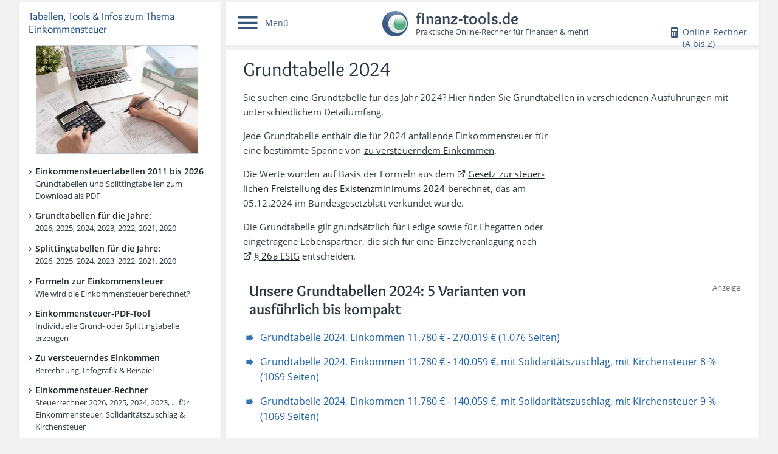

--- FILE ---
content_type: text/html; charset=utf-8
request_url: https://einkommensteuertabellen.finanz-tools.de/grundtabelle/2024
body_size: 10463
content:
 <!doctype html><html lang="de"><head><title>Grundtabellen 2024 zum Download als PDF</title><link rel="preconnect" href="https://cp.finanz-tools.de" /><script type="text/javascript" data-description="sourcepoint stub code"> function _typeof(t){return(_typeof="function"==typeof Symbol&&"symbol"==typeof Symbol.iterator?function(t){return typeof t}:function(t){return t&&"function"==typeof Symbol&&t.constructor===Symbol&&t!==Symbol.prototype?"symbol":typeof t})(t)}!function(){for(var t,e,o=[],n=window,r=n;r;){try{if(r.frames.__tcfapiLocator){t=r;break}}catch(t){}if(r===n.top)break;r=n.parent}t||(function t(){var e=n.document,o=!!n.frames.__tcfapiLocator;if(!o)if(e.body){var r=e.createElement("iframe");r.style.cssText="display:none",r.name="__tcfapiLocator",e.body.appendChild(r)}else setTimeout(t,5);return!o}(),n.__tcfapi=function(){for(var t=arguments.length,n=new Array(t),r=0;r<t;r++)n[r]=arguments[r];if(!n.length)return o;"setGdprApplies"===n[0]?n.length>3&&2===parseInt(n[1],10)&&"boolean"==typeof n[3]&&(e=n[3],"function"==typeof n[2]&&n[2]("set",!0)):"ping"===n[0]?"function"==typeof n[2]&&n[2]({gdprApplies:e,cmpLoaded:!1,cmpStatus:"stub"}):o.push(n)},n.addEventListener("message",(function(t){var e="string"==typeof t.data,o={};if(e)try{o=JSON.parse(t.data)}catch(t){}else o=t.data;var n="object"===_typeof(o)?o.__tcfapiCall:null;n&&window.__tcfapi(n.command,n.version,(function(o,r){var a={__tcfapiReturn:{returnValue:o,success:r,callId:n.callId}};t&&t.source&&t.source.postMessage&&t.source.postMessage(e?JSON.stringify(a):a,"*")}),n.parameter)}),!1))}(); </script><script type="text/javascript" data-description="sourcepoint configuration"> window._sp_ = { config: { /* Please include your existing accountId as provided by Sourcepoint*/ accountId: 1061, /* Sourcepoint base endpoint, no change needed – Sourcepoint recommends to only use a single endpoint*/ /* https://documentation.sourcepoint.com/implementation/web-implementation/multi-campaign-web-implementation/best-practices-improve-gdpr-tcf-v2-message-loading#leverage-single-server-endpoint */ baseEndpoint: 'https://cdn.privacy-mgmt.com', /* other possible Sourcepoint configurations // ... // New: The isSPA setting is needed to make sure the Sourcepoint scenario starts after executeMessaging() is called below */ isSPA: true, /* New: This "acps" targeting parameter is being used to not display the wall for contentpass users // If you already use targetingParams, please make sure to extend the object accordingly */ gdpr: { targetingParams: { acps: 'false' }, }, } }; </script><script type="text/javascript" src="https://cdn.privacy-mgmt.com/unified/wrapperMessagingWithoutDetection.js"></script><script type="text/javascript" data-description="contentpass integration"> (function() { var cpBaseUrl = 'https://cp.finanz-tools.de'; var cpController = cpBaseUrl + '/now.js'; var cpPropertyId = '637dfaf0'; !function(C,o,n,t,P,a,s){C['CPObject']=n;C[n]||(C[n]=function(){ (C[n].q=C[n].q||[]).push(arguments)});C[n].l=+new Date;a=o.createElement(t); s=o.getElementsByTagName(t)[0];a.src=P;s.parentNode.insertBefore(a,s)} (window,document,'cp','script',cpController); /* Extension that mocks the authenticate command for first-party integration. // In some cases this allows execution of the callback before our SDK has been loaded. // If the extension finds the current user guaranteed to not be a logged-in user, it // mimics the SDK response by returning a fake user object with `isLoggedIn` and // `hasValidSubscription` returning false. If the user might be a contentpass user with // valid subscription, we wait for the SDK to load and verify it. // The callback is guaranteed to be called at most once. */ !function(C,o,n,t,P){if(!C[n].patched){cp('extension','authenticate');P=C[n].q.push; C[n].q.push=function(a){if(a[0]==='authenticate'){if((o['cookie']||'').indexOf('_cpauthhint=')===-1&& !(C['localStorage']||{})['_cpuser']&&C.location.href.toLowerCase().indexOf('cpauthenticated')===-1){ t={isLoggedIn:function(){return false;},hasValidSubscription:function(){return false;}}; (typeof a[1]==='function'&&a[1](null,t));C[n].afp=true;P.apply(C[n].q,[['authenticate',null]]); return t;}}P.apply(C[n].q,[a]);}}} (window,document,'cp',false); /* Will activate contentpass and initialize basic interfaces for // communicating with contentpass. */ cp('create', cpPropertyId, { baseUrl: cpBaseUrl }); /* This function will trigger rendering of the Sourcepoint consent layer. First, it will check // whether the current user is an authenticated contentpass user. If so, the targeting parameter // acps is set to the string value 'true' (important: the value is not a bool, but a string!). // If the user is not an authenticated contentpass user, the targeting parameter is set to // 'false'. Make sure to not show the consent layer when the targeting parameter is set to 'true' // in your Sourcepoint scenario. When login status is determined, Sourcepoint is automatically // triggered by calling window._sp_.executeMessaging(). */ cp('render', { onFullConsent: function() { console.log('[DEMO] onFullConsent'); /* Init advertising here // // Attention: // When you update your vendor list without asking for re-consent // then Sourcepoint does not signal full consent for previously // fully consented visitors. Thus this callback is not executed, // and partially consented impressions are not monetized at all! // // We therefore strongly recommend to configure your Sourcepoint // scenario setup to always ask for re-consent on vendor updates. // // Alternatively you can always load vendors specifically based // on their respective consent status according to the TCF API. // You can find a sample integration for this on // https://docs.contentpass.net/docs/3rdparty */ } }) })() </script><script type="text/javascript" data-description="contentpass sourcepoint fast path"> (function () { /* Make sure to include the authenticate fast path extension above to // allow this code to run without waiting for the now.js SDK to load. */ cp('authenticate', function(err, user) { if (err || (!user.isLoggedIn() && !user.hasValidSubscription())) { console.log('[SPCP] Taking fast path'); (function spExecMsg() { if (window._sp_ && window._sp_.executeMessaging) { if (!window._sp_.config.isSPA) { console.warn('[SPCP] Sourcepoint not in SPA mode!'); } else if (window._sp_.version) { console.log('[SPCP] Sourcepoint already running'); } else { console.log('[SPCP] Starting Sourcepoint'); window._sp_.executeMessaging(); } } else { console.log('[SPCP] Sourcepoint not loaded yet. Retrying.'); setTimeout(spExecMsg, 10); } })(); } }); })(); </script><script> __tcfapi("addEventListener", 2, (tcData, success) => { if (success) { if (tcData.eventStatus === "cmpuishown") { return true; } else if ( (tcData.eventStatus === "useractioncomplete" || tcData.eventStatus === "tcloaded") && Object.keys(tcData.purpose.consents).length > 0 && tcData.purpose.consents[1] == true && tcData.vendor.consents[755] == true ) { const hostname = window.location.hostname; const parts = hostname.split('.'); let subdomain = ''; if (parts.length > 2) { subdomain = parts[0]; } if (subdomain === 'www' || subdomain === 'einkommensteuertabellen' || subdomain === '') { var adsense= document.createElement("script"); adsense.type = "text/javascript"; adsense.defer = true; adsense.src = "https://pagead2.googlesyndication.com/pagead/js/adsbygoogle.js?client=ca-pub-6397206586088799"; document.head.appendChild(adsense); } } else { console.log("No user consent"); } } }); </script><link rel="preload" href="https://www.finanz-tools.de/styles/style-221.css" as="style"><link rel="preload" href="https://www.finanz-tools.de/images/online-rechner-logo.png" as="image"><link rel="apple-touch-icon" href="https://www.finanz-tools.de/apple-touch-icon.png"><link rel="preload" as="font" href="https://www.finanz-tools.de/fonts/overlock.woff2" crossorigin="anonymous"><link rel="preload" as="font" href="https://www.finanz-tools.de/fonts/opensans.woff2" crossorigin="anonymous"><link rel="preload" as="font" href="https://www.finanz-tools.de/fonts/fontawesome/fonts30.woff" crossorigin="anonymous"><link rel="preload" as="font" href="https://www.finanz-tools.de/fonts/opensans-semibold.woff2" crossorigin="anonymous"><link rel="preload" as="font" href="https://www.finanz-tools.de/fonts/overlock-bold.woff2" crossorigin="anonymous"><link rel="stylesheet" href="https://www.finanz-tools.de/styles/style-221.css" type="text/css"><link rel="icon" href="https://www.finanz-tools.de/images/favicon.ico" type="image/x-icon"><link rel="apple-touch-icon" href="https://www.finanz-tools.de/images/apple-touch-icon.png"><link rel="dns-prefetch" href="//analytics.finanz-tools.de"><meta http-equiv="Content-type" content="text/html; charset=utf-8"><link rel="canonical" href="https://einkommensteuertabellen.finanz-tools.de/grundtabelle/2024"><meta name="description" content="Einkommensteuer-Grundtabellen 2024 - Einzelveranlagung - PDFs in verschiedenen Varianten (nur Einkommensteuer oder mit Soli, KiSt 8%, 9%)"><meta name="author" content="Finanz-Tools.de Team"><meta name="keywords" content="Grundtabelle 2024, PDF"><meta name="viewport" content="width=device-width, initial-scale=1"></head><body id="mybody"><div id="wrapper" class=""><form id="myform" method="post" onsubmit="js_nach_submit();"><div id="wr_kopf" class="vis_kl_desktop"><div id="kopf" class="vis_kl_desktop"><div id="navi"><input id="navi_switch" type="checkbox"><label for="navi_switch"><span id="tab_menu" class="h_tab"><span class="symbol"></span><span class="text non_m">Menü</span></span></label><ul id="menu"><li class="direktlink"><div class="icon_menu alle_rechner"></div><a class="" title="Unsere Online-Rechner von A bis Z im Überlick!" href="https://www.finanz-tools.de/online-rechner">Alle Online-Rechner (A bis Z)</a></li><li class="direktlink"><div class="icon_menu alle_themen"></div><a class="" title="Unsere Themen sortiert nach Kategorien: Geldanlage, Arbeit, Steuern, Inflation, Kredit, Rente, Zeit &amp; Datum, ..." href="https://www.finanz-tools.de/themen-im-ueberblick">Alle Themen (Zinsen, Steuern, Kredit, Rente,&nbsp;...)</a></li><li class="zwischen_ueb"><div class="icon_menu spez_themen"></div>Tabellen, Tools &amp; Infos zum Thema Einkommensteuer</li><li><ul class="submenu"><li><div class="m_symb info_side"></div><a class="side" title="Einkommensteuertabellen 2026, 2025, 2024, 2023, ... zum Download als PDF" href="https://einkommensteuertabellen.finanz-tools.de"><span class="side_li info_side">Einkommensteuertabellen 2011 bis 2026 </span></a><span class="side_re">Grundtabellen und Splittingtabellen zum Download als PDF</span></li><li><div class="m_symb info_side"></div><span class="side_li info_side">Grundtabellen für die Jahre: </span><span class="side_re"><a class="side inline" title="Grundtabellen für 2026 als PDF" href="https://einkommensteuertabellen.finanz-tools.de/grundtabelle/2026">2026</a>, <a class="side inline" title="Grundtabellen für 2025 als PDF" href="https://einkommensteuertabellen.finanz-tools.de/grundtabelle/2025">2025</a>, <a class="side inline" title="Grundtabellen für 2024 als PDF" href="https://einkommensteuertabellen.finanz-tools.de/grundtabelle/2024">2024</a>, <a class="side inline" title="Grundtabellen für 2023 als PDF" href="https://einkommensteuertabellen.finanz-tools.de/grundtabelle/2023">2023</a>, <a class="side inline" title="Grundtabellen für 2022 als PDF" href="https://einkommensteuertabellen.finanz-tools.de/grundtabelle/2022">2022</a>, <a class="side inline" title="Grundtabellen für 2021 als PDF" href="https://einkommensteuertabellen.finanz-tools.de/grundtabelle/2021">2021</a>, <a class="side inline" title="Grundtabellen für 2020 als PDF" href="https://einkommensteuertabellen.finanz-tools.de/grundtabelle/2020">2020</a></span></li><li><div class="m_symb info_side"></div><span class="side_li info_side">Splittingtabellen für die Jahre: </span><span class="side_re"><a class="side inline" title="Splittingtabellen für 2026 als PDF" href="https://einkommensteuertabellen.finanz-tools.de/splittingtabelle/2026">2026</a>, <a class="side inline" title="Splittingtabellen für 2025 als PDF" href="https://einkommensteuertabellen.finanz-tools.de/splittingtabelle/2025">2025</a>, <a class="side inline" title="Splittingtabellen für 2024 als PDF" href="https://einkommensteuertabellen.finanz-tools.de/splittingtabelle/2024">2024</a>, <a class="side inline" title="Splittingtabellen für 2023 als PDF" href="https://einkommensteuertabellen.finanz-tools.de/splittingtabelle/2023">2023</a>, <a class="side inline" title="Splittingtabellen für 2022 als PDF" href="https://einkommensteuertabellen.finanz-tools.de/splittingtabelle/2022">2022</a>, <a class="side inline" title="Splittingtabellen für 2021 als PDF" href="https://einkommensteuertabellen.finanz-tools.de/splittingtabelle/2021">2021</a>, <a class="side inline" title="Splittingtabellen für 2020 als PDF" href="https://einkommensteuertabellen.finanz-tools.de/splittingtabelle/2020">2020</a></span></li><li><div class="m_symb info_side"></div><a class="side" title="Detaillierte Formeln zur Einkommensteuer-Berechnung für 2026, 2025, 2024, ..." href="https://www.finanz-tools.de/einkommensteuer/berechnung-formeln"><span class="side_li info_side">Formeln zur Einkommensteuer </span></a><span class="side_re">Wie wird die Einkommensteuer berechnet?</span></li><li><div class="m_symb"></div><a class="side" title="PDF-Einkommensteuertabelle nach eigenen Vorgaben erstellen" href="https://www.finanz-tools.de/einkommensteuertabelle"><span class="side_li">Einkommensteuer-PDF-Tool </span></a><span class="side_re">Individuelle Grund- oder Splittingtabelle erzeugen</span></li><li><div class="m_symb info_side"></div><a class="side" title="Wie wird das zu versteuernde Einkommen berechnet?" href="https://www.finanz-tools.de/einkommensteuer/zu-versteuerndes-einkommen"><span class="side_li info_side">Zu versteuerndes Einkommen </span></a><span class="side_re">Berechnung, Infografik &amp; Beispiel</span></li><li><div class="m_symb"></div><a class="side" title="Wie hoch ist die Einkommensteuer nach dem deutschen EkSt-Gesetz?" href="https://www.finanz-tools.de/einkommensteuerrechner"><span class="side_li">Einkommensteuer-Rechner </span></a><span class="side_re">Steuerrechner 2026, 2025, 2024, 2023,&nbsp;... für Einkommen­steuer, Soli­dari­täts­zuschlag &amp; Kirchensteuer</span></li><li><div class="m_symb info_side"></div><a class="side" title="Grundfreibetrag in Deutschland von 2002 bis 2026 (Tabelle)" href="https://www.finanz-tools.de/einkommensteuer/grundfreibetrag-tabelle"><span class="side_li info_side">Grundfreibetrag in Deutschland </span></a><span class="side_re">Entwicklung von 2002 bis 2026 (Tabelle)</span></li><li><div class="m_symb"></div><a class="side" title="Wie hoch ist das Nettogehalt nach Abzug von Steuern und Sozialversicherung?" href="https://www.finanz-tools.de/nettolohnrechner"><span class="side_li">Nettolohnrechner </span></a><span class="side_re">Aus Ihrem Bruttolohn den Nettolohn berechnen! Was bleibt nach Abzug von Steuern&nbsp;&amp; Sozialabgaben vom Gehalt übrig?</span></li><li><div class="m_symb"></div><a class="side" title="Umsatzsteuerrechner (Deutschland ab 07.2020 und ab 01.2021)" href="https://www.finanz-tools.de/umsatzsteuerrechner"><span class="side_li">Umsatzsteuerrechner </span></a><span class="side_re">Rechnung erstellen? Kein Problem! Wahlweise Brutto, Netto oder Umsatzsteuer berechnen.</span></li></ul></li><li class="letzter"><div class="center"><label for="navi_switch"><i class="symbol"></i></label></div></li></ul></div><div id="header"><a id="h_li_oben" title="Startseite von finanz-tools.de öffnen" href="https://www.finanz-tools.de/"><img id="logo" src="https://www.finanz-tools.de/images/online-rechner-logo.png" alt="logo rechner"><span id="logo_text">finanz-tools.de</span><span id="h_li_unten">Praktische Online-Rechner für Finanzen &amp; mehr!</span></a></div><div id="kopf_re_oben"><a class="" title="Unsere Online-Rechner von A bis Z im Überlick!" href="https://www.finanz-tools.de/online-rechner"><span class="non_m_inline">Online-Rechner</span><div class="icon_header alle_rechner"></div> (A bis Z)</a></div></div></div><div id="main_mitte"><h1>Grundtabelle 2024</h1><p> Sie suchen eine Grund­tabelle für das Jahr 2024? Hier finden Sie Grund­tabellen in verschie­denen Ausführungen mit unter­schied­lichem Detailumfang. </p><div class="text_wb_top" id="id_wb_main"><div class="container wb_typ2"><div class="ad_kennz">Anzeige</div></div><p> Jede Grundtabelle enthält die für 2024 anfallende Einkommen­steuer für eine bestimmte Spanne von <a class="link_intern" title="Wie wird das zu versteuernde Einkommen berechnet?" href="https://www.finanz-tools.de/einkommensteuer/zu-versteuerndes-einkommen">zu versteuerndem Einkommen</a>. </p><p>Die Werte wurden auf Basis der Formeln aus dem <i class="symbol_link"></i><a class="link_extern" title="bund.de - Gesetz zur steuerlichen Freistellung des Existenzminimums 2024" href="https://www.recht.bund.de/bgbl/1/2024/386/VO.html" >Gesetz zur steuer­lichen Frei­stellung des Existenz­mini­mums&nbsp;2024</a> berechnet, das am 05.12.2024 im Bundes­gesetz­blatt verkündet wurde.</p><p> Die Grundtabelle gilt grund­sätz­lich für Ledige sowie für Ehe­gatten oder einge­tra­gene Lebens­partner, die sich für eine Einzel­ver­an­la­gung nach <i class="symbol_link"></i><a class="link_extern" title="&sect;&nbsp;26a EStG - Einzelveranlagung von Ehegatten" href="https://www.gesetze-im-internet.de/estg/__26a.html" >&sect;&nbsp;26a EStG</a> entscheiden. </p><h2>Unsere Grundtabellen 2024: 5&nbsp;Varianten von ausführlich bis kompakt</h2><div class="hrefs_unten"><div class="href_unten"><div class="nav klein"></div><a class="klein" title="Grundtabelle 2024 öffnen" href="https://einkommensteuertabellen.finanz-tools.de/downloads/grundtabelle-2024.pdf">Grundtabelle 2024, Einkommen 11.780&nbsp;&euro; - 270.019&nbsp;&euro; (1.076&nbsp;Seiten)</a></div><div class="href_unten"><div class="nav klein"></div><a class="klein" title="Grundtabelle 2024 mit Solidaritätszuschlag und Kirchensteuer 8&nbsp;% öffnen" href="https://einkommensteuertabellen.finanz-tools.de/downloads/grundtabelle-2024-solzu-kist8.pdf">Grundtabelle 2024, Einkommen 11.780&nbsp;&euro; - 140.059&nbsp;&euro;, mit Solidaritätszuschlag, mit Kirchensteuer 8&nbsp;% (1069&nbsp;Seiten)</a></div><div class="href_unten"><div class="nav klein"></div><a class="klein" title="Grundtabelle 2024 mit Solidaritätszuschlag und Kirchensteuer 9&nbsp;% öffnen" href="https://einkommensteuertabellen.finanz-tools.de/downloads/grundtabelle-2024-solzu-kist9.pdf">Grundtabelle 2024, Einkommen 11.780&nbsp;&euro; - 140.059&nbsp;&euro;, mit Solidaritätszuschlag, mit Kirchensteuer 9&nbsp;% (1069&nbsp;Seiten)</a></div></div><p>Die drei oben verlinkten PDF-Tabellen enthalten in 1-Euro-Schritten jeden Wert aus der ange­gebenen Einkommens­spanne. </p><p> Die zwei Tabellen unten hingegen geben Ihnen einen gröberen Über­blick in 100-Euro-Schritten bzw. 1000-Euro-Schritten über die Höhe der Einkommen­steuer nach dem Grund­tarif in 2024. </p><p>Darüber hinaus enthalten diese den zu zahlenden Soli­daritäts­zuschlag und die Kirchen­steuer für beide in Deutschland vorkommende Kirchen­steuer­sätze von 8&nbsp;% und 9&nbsp;%: </p><div class="hrefs_unten"><div class="href_unten"><div class="nav klein"></div><a class="klein" title="Überblick - Grundtabelle 2024 in 100-Euro-Schritten mit Solidaritätszuschlag und Kirchensteuer öffnen" href="https://einkommensteuertabellen.finanz-tools.de/downloads/grundtabelle-2024-ueberblick-gross.pdf">Grundtabelle 2024, Einkommen 11.700&nbsp;&euro; - 1.003.600&nbsp;&euro;, mit Solidaritäts­zuschlag, mit Kirchensteuer 8&nbsp;% und 9&nbsp;%, in 100-Euro-Schritten (124&nbsp;Seiten)</a></div><div class="href_unten"><div class="nav klein"></div><a class="klein" title="Überblick - Grundtabelle 2024 in 1000-Euro-Schritten mit Solidaritätszuschlag und Kirchensteuer öffnen" href="https://einkommensteuertabellen.finanz-tools.de/downloads/grundtabelle-2024-ueberblick-klein.pdf">Grundtabelle 2024, Einkommen 11.000&nbsp;&euro; - 1.050.000&nbsp;&euro;, mit Solidaritätszuschlag, mit Kirchensteuer 8&nbsp;% und 9&nbsp;%, in 1000-Euro-Schritten (13&nbsp;Seiten)</a></div></div><p> Interessieren Sie sich auch für Splitting­tabellen 2024, dann finden Sie hier die passenden Tabellen, ebenfalls im PDF-Format: <a class="link_intern" title="Splittingtabellen für das Jahr 2024" href="https://einkommensteuertabellen.finanz-tools.de/splittingtabelle/2024">Splittingtabellen 2024</a>.<p>Geschiedene, getrennte Lebende und Verwitwete wechseln in der Regel nach einer Übergangs­zeit von der Splitting­tabelle zur Grund­tabelle. <p> Für <strong>Geschie­dene</strong> sowie dauernd <strong>getrennt Lebende</strong> gilt ab dem Jahr nach dem Trennungs­jahr die Grund­tabelle. Im Trennungsj­ahr selbst darf ein letztes Mal die <a class="link_intern" title="Splittingtabellen für 2024 als PDF" href="https://einkommensteuertabellen.finanz-tools.de/splittingtabelle/2024">Splittingtabelle</a> angewendet werden (das sogenannte Sonder­splitting im Trennungs­jahr). </p><p><strong>Ver­wit­wete</strong> werden erst ab dem zweiten Jahr nach dem Tod des Part­ners verpflichtend nach Grund­tabelle veranlagt. Der übrig gebliebene Ehe­partner kann entsprechend sowohl im Jahr des Todes als auch noch im darauf­folgenden Jahr die gemeinsame Veran­lagung nutzen, um seine Steuer­belastung zu verringern (sog. Verwitweten­splitting, siehe auch <i class="symbol_link"></i><a class="link_extern" title="&sect; 32a EStG – Einkommensteuertarif" href="https://www.gesetze-im-internet.de/estg/__32a.html" >&sect;&nbsp;32a&nbsp;EStG</a>). </p><p><em>Hinweis: </em>Mit unserem <a class="link_intern" title="Einkommensteuerrechner öffnen" href="https://www.finanz-tools.de/einkommensteuerrechner">Einkommensteuerrechner</a> können Sie ebenfalls die Einkommen­steuer aus dem zu ver­steuernden Ein­kommen für 2024 berechnen und erfahren darüber hinaus den Durch­schnitts­steuersatz sowie den Grenz­steuersatz. </p><p>Falls Sie die in den Grund­tabellen berechnete Einkommen­steuer ganz genau nach­voll­ziehen möchten, können Sie hier die hinter der Berechnung liegenden Formeln nachlesen: <a class="link_intern" title="Detaillierte Formeln zur Einkommensteuer-Berechnung in 2024" href="https://www.finanz-tools.de/einkommensteuer/berechnung-formeln/2024">Einkommen­steuer-Formeln 2024</a>. <div class="inv"><img src="https://vg01.met.vgwort.de/na/006d8ff093bb410da8daa99623db207a" width="1" height="1" alt="" /></div><div class="anzeige wb_typ2"><!-- grundtabelle_300_250_resp --><ins class="adsbygoogle g_wb_typ2" style="display:block" data-ad-client="ca-pub-6397206586088799" data-ad-slot="1004404667" data-full-width-responsive="false"></ins><script> (adsbygoogle = window.adsbygoogle || []).push({}); </script></div></div><div class="text_wb_top"><div class="container wb_typ7"><div class="ad_kennz">Anzeige</div></div><div class="anzeige wb_typ7"><!-- horizontal_unten_resp --><ins class="adsbygoogle g_wb_typ7" style="display:block" data-ad-client="ca-pub-6397206586088799" data-ad-slot="4369829195" data-full-width-responsive="false"></ins><script> (adsbygoogle = window.adsbygoogle || []).push({}); </script></div></div><div id="container_zurueck_nach_oben"><div id="zurueck_nach_oben"><span class="anchor_text">zurück nach oben</span><span class="arrow up grey"></span></div></div></div><div id="my_rating"><a id="anchor_rating"></a><div id="text_vor_rating">Bitte geben Sie uns ein kurzes Feedback &amp; bewerten diese Seite!</div><div id="my_stars_wrapper"><div id="my_stars"><div id="star5" class="stern"></div><div id="star4" class="stern"></div><div id="star3" class="stern"></div><div id="star2" class="stern"></div><div id="star1" class="stern"></div><span class="text s1">Total nutzlos!</span><span class="text s2">Nicht besonders gut.</span><span class="text s3">Ist ganz okay ...</span><span class="text s4">Gute Seite!</span><span class="text s5">Super, sehr gute Seite!</span></div><input type="hidden" id="rated" name="rated" value="0"></div><div id="schnitt_sterne"></div><span id="btn_rating_abfragen">Aktuelle&nbsp;Bewertung: 5,0 (3&nbsp;Abstimmungsergebnisse)</span></div><div id="main_links"><div class="sidebar"><h2>Tabellen, Tools &amp; Infos zum Thema Einkommensteuer</h2><div class="img_sidebar"><img src="https://www.finanz-tools.de/images/artikel/einkommensteuertabelle.jpg" width="265" height="177" alt="Einkommensteuer Grundtabelle"></div><div class="sidebaritem"><ul><li><div class="m_symb info_side"></div><a class="side" title="Einkommensteuertabellen 2026, 2025, 2024, 2023, ... zum Download als PDF" href="https://einkommensteuertabellen.finanz-tools.de"><span class="side_li info_side">Einkommensteuertabellen 2011 bis 2026 </span></a><span class="side_re">Grundtabellen und Splittingtabellen zum Download als PDF</span></li><li><div class="m_symb info_side"></div><span class="side_li info_side">Grundtabellen für die Jahre: </span><span class="side_re"><a class="side inline" title="Grundtabellen für 2026 als PDF" href="https://einkommensteuertabellen.finanz-tools.de/grundtabelle/2026">2026</a>, <a class="side inline" title="Grundtabellen für 2025 als PDF" href="https://einkommensteuertabellen.finanz-tools.de/grundtabelle/2025">2025</a>, <a class="side inline" title="Grundtabellen für 2024 als PDF" href="https://einkommensteuertabellen.finanz-tools.de/grundtabelle/2024">2024</a>, <a class="side inline" title="Grundtabellen für 2023 als PDF" href="https://einkommensteuertabellen.finanz-tools.de/grundtabelle/2023">2023</a>, <a class="side inline" title="Grundtabellen für 2022 als PDF" href="https://einkommensteuertabellen.finanz-tools.de/grundtabelle/2022">2022</a>, <a class="side inline" title="Grundtabellen für 2021 als PDF" href="https://einkommensteuertabellen.finanz-tools.de/grundtabelle/2021">2021</a>, <a class="side inline" title="Grundtabellen für 2020 als PDF" href="https://einkommensteuertabellen.finanz-tools.de/grundtabelle/2020">2020</a></span></li><li><div class="m_symb info_side"></div><span class="side_li info_side">Splittingtabellen für die Jahre: </span><span class="side_re"><a class="side inline" title="Splittingtabellen für 2026 als PDF" href="https://einkommensteuertabellen.finanz-tools.de/splittingtabelle/2026">2026</a>, <a class="side inline" title="Splittingtabellen für 2025 als PDF" href="https://einkommensteuertabellen.finanz-tools.de/splittingtabelle/2025">2025</a>, <a class="side inline" title="Splittingtabellen für 2024 als PDF" href="https://einkommensteuertabellen.finanz-tools.de/splittingtabelle/2024">2024</a>, <a class="side inline" title="Splittingtabellen für 2023 als PDF" href="https://einkommensteuertabellen.finanz-tools.de/splittingtabelle/2023">2023</a>, <a class="side inline" title="Splittingtabellen für 2022 als PDF" href="https://einkommensteuertabellen.finanz-tools.de/splittingtabelle/2022">2022</a>, <a class="side inline" title="Splittingtabellen für 2021 als PDF" href="https://einkommensteuertabellen.finanz-tools.de/splittingtabelle/2021">2021</a>, <a class="side inline" title="Splittingtabellen für 2020 als PDF" href="https://einkommensteuertabellen.finanz-tools.de/splittingtabelle/2020">2020</a></span></li><li><div class="m_symb info_side"></div><a class="side" title="Detaillierte Formeln zur Einkommensteuer-Berechnung für 2026, 2025, 2024, ..." href="https://www.finanz-tools.de/einkommensteuer/berechnung-formeln"><span class="side_li info_side">Formeln zur Einkommensteuer </span></a><span class="side_re">Wie wird die Einkommensteuer berechnet?</span></li><li><div class="m_symb"></div><a class="side" title="PDF-Einkommensteuertabelle nach eigenen Vorgaben erstellen" href="https://www.finanz-tools.de/einkommensteuertabelle"><span class="side_li">Einkommensteuer-PDF-Tool </span></a><span class="side_re">Individuelle Grund- oder Splittingtabelle erzeugen</span></li><li><div class="m_symb info_side"></div><a class="side" title="Wie wird das zu versteuernde Einkommen berechnet?" href="https://www.finanz-tools.de/einkommensteuer/zu-versteuerndes-einkommen"><span class="side_li info_side">Zu versteuerndes Einkommen </span></a><span class="side_re">Berechnung, Infografik &amp; Beispiel</span></li><li><div class="m_symb"></div><a class="side" title="Wie hoch ist die Einkommensteuer nach dem deutschen EkSt-Gesetz?" href="https://www.finanz-tools.de/einkommensteuerrechner"><span class="side_li">Einkommensteuer-Rechner </span></a><span class="side_re">Steuerrechner 2026, 2025, 2024, 2023,&nbsp;... für Einkommen­steuer, Soli­dari­täts­zuschlag &amp; Kirchensteuer</span></li><li><div class="m_symb info_side"></div><a class="side" title="Grundfreibetrag in Deutschland von 2002 bis 2026 (Tabelle)" href="https://www.finanz-tools.de/einkommensteuer/grundfreibetrag-tabelle"><span class="side_li info_side">Grundfreibetrag in Deutschland </span></a><span class="side_re">Entwicklung von 2002 bis 2026 (Tabelle)</span></li><li><div class="m_symb"></div><a class="side" title="Wie hoch ist das Nettogehalt nach Abzug von Steuern und Sozialversicherung?" href="https://www.finanz-tools.de/nettolohnrechner"><span class="side_li">Nettolohnrechner </span></a><span class="side_re">Aus Ihrem Bruttolohn den Nettolohn berechnen! Was bleibt nach Abzug von Steuern&nbsp;&amp; Sozialabgaben vom Gehalt übrig?</span></li><li><div class="m_symb"></div><a class="side" title="Umsatzsteuerrechner (Deutschland ab 07.2020 und ab 01.2021)" href="https://www.finanz-tools.de/umsatzsteuerrechner"><span class="side_li">Umsatzsteuerrechner </span></a><span class="side_re">Rechnung erstellen? Kein Problem! Wahlweise Brutto, Netto oder Umsatzsteuer berechnen.</span></li></ul></div></div><div id="side_wb_typ4" class="sidebar nur_desktop"><div class="sidebaritem nur_desktop"><div class="text_wb_top"><div class="container wb_typ4"></div><div class="ad_kennz">Anzeige</div><div class="anzeige wb_typ4"><!-- sidebar_banner_unten --><ins class="adsbygoogle g_wb_typ4" style="display:block" data-ad-client="ca-pub-6397206586088799" data-ad-slot="9566176946" data-full-width-responsive="false"></ins><script> (adsbygoogle = window.adsbygoogle || []).push({}); </script></div></div></div></div><div class="sidebar alle"><div class="sidebaritem"><a class="" title="Unsere Themen &amp; zugehörige Rechner übersichtlich nach Kategorien sortiert" href="https://www.finanz-tools.de/themen-im-ueberblick"><span class="viertelkreis"></span><span class="zeile1">Alle Themen</span><span class="zeile2">im Überblick</span></a></div></div><div class="sidebar"><div class="sidebarhead">Feedback</div><div class="linie4"></div><div class="sidebaritem"><div id="bookmarks" class="rounded"><div class="button b1" onclick="bookmark('fa')"></div><div class="button b2" onclick="bookmark('tw')"></div><div class="button b4" onclick="bookmark('xi')"></div><div class="button b5" onclick="bookmark('li')"></div><div class="button b6" onclick="bookmark('ma')"></div><div class="button b7" id="bookmark_star" onclick="bookmark('stern')"></div><span class="text b1">Diese Seite auf Facebook posten.</span><span class="text b2">Diese Seite auf Twitter empfehlen.</span><span class="text b4">Diese Seite auf Xing empfehlen.</span><span class="text b5">Diese Seite über LinkedIn teilen.</span><span class="text b6">Kontakt aufnehmen - schicken Sie uns eine Nachricht.</span><span class="text b7">Wie gefällt Ihnen diese Seite?<br>Wir freuen uns über eine Bewertung!</span><div id="bookmarks_text">Gefällt Ihnen diese Seite? Empfehlen Sie uns gerne weiter!</div></div></div></div><div class="sidebar"><div class="sidebarhead">Rund um finanz-tools.de</div><div class="linie4"></div><div class="sidebaritem"><ul><li><a class="side side_nor" title="öffnen" href="https://www.finanz-tools.de/rechner.php/ueber">Über diese Seite</a></li><li><a class="side side_nor" title="öffnen" href="https://www.finanz-tools.de/rechner.php/kontakt">Kontakt</a></li><li><a class="side side_nor" title="öffnen" href="https://www.finanz-tools.de/rechner.php/impressum">Impressum</a></li><li><a class="side side_nor" title="öffnen" href="https://www.finanz-tools.de/rechner.php/datenschutz">Datenschutz</a></li></ul></div></div></div></form><div id="footer"><div id="footer1"> COPYRIGHT &copy; 2012-2026 finanz-tools.de&nbsp;| Alle Rechte vorbehalten.&nbsp;| Alle Angaben und Berechnungen ohne Gewähr. </div><div id="footer3"><a title="öffnen" href="https://www.finanz-tools.de/rechner.php/kontakt">Kontakt</a>&nbsp;| <a title="öffnen" href="https://www.finanz-tools.de/rechner.php/impressum">Impressum</a>&nbsp;| <a title="öffnen" href="https://www.finanz-tools.de/rechner.php/datenschutz">Datenschutz</a>&nbsp;| <a href="#" onclick="window._sp_.gdpr.loadPrivacyManagerModal(1167730)">Datenschutz-Einstellungen</a>&nbsp;| <a title="öffnen" href="https://www.finanz-tools.de/rechner.php/impressum#bildnachweise">Bildnachweise</a></div></div></div><div id="popupbox_rating" class="inv"><div class="popup_ueb">Vielen Dank, dass Sie diese Seite bewerten! </div><div class="rating_text">Ihre Bewertung:&nbsp;<div id="ihr_rating"><span id="rating_wert"></span> von 5 Sternen <span id="rating_wert_bedeutung"></span></div></div><div class="text_ratingbox">Wir freuen uns, wenn Sie Ihre Bewertung noch kurz begründen (Felder können aber auch leer gelassen werden).</div><label for="rating_name">Name/Pseudonym:</label><input id="rating_name" class="user_input" type="text" value="" name="name" size="35"><label for="rating_kommentar">Kommentar:</label><textarea rows="5" cols="20" id="rating_kommentar" class="user_input" name="nachricht"></textarea><input type="checkbox" name="datenspeicherung" id="datenspeicherung" class="cb_rating"><div class="cb_rating_text">Ich bin mit der Speicherung und Verarbeitung meiner Daten (<a class="link_intern" title="öffnen" href="https://www.finanz-tools.de/rechner.php/datenschutz">Datenschutz</a>) durch diese Website einverstanden.</div><button id="btn_rating_senden">Bewertung jetzt senden!</button><button id="btn_rating_schliessen" class="btn_abbrechen">Abbrechen</button></div><script src="https://www.finanz-tools.de/javascript/static-74.js"></script><script> /* <![CDATA[ */ function scrollen_rechner(){} function saveUserSettings(){}function ladeGoogleFundingChoices() {}function c24Start() { ladeGoogleFundingChoices(); }function bookmark(type){kontakt="https://www.finanz-tools.de/rechner.php/kontakt";link="";url = encodeURIComponent(location.href); title = encodeURIComponent(document.title); switch (type){ case "menu_mehr": t="Menü - Mehr";break; case "dr mit text":t="Drucken mit Text";break; case "dr ohne text":t="Drucken ohne Text";break; case "dr individuell":t="Drucken individuell";break; case "tw": link="https://twitter.com/home?status=Tipp: "+title+" "+url;t="Twitter";break; case "go": link ="https://plus.google.com/share?url="+url;t="Google";break; case "fa": link="https://www.facebook.com/sharer.php?u="+url;t="Facebook";break; case "xi": link="https://www.xing.com/spi/shares/new?url="+url;t="Xing";break; case "li": link="https://www.linkedin.com/shareArticle?mini=true&url="+url;t="LinkedIn";break; case "stern": t="Stern";break; case "ma": link=kontakt;t="Mail";break; } if (link!=="") { if (type == "ma") { window.open(link,"", "menubar=no,toolbar=no,resizable=yes,scrollbars=yes,height=620,width=930"); } else{ window.open(link,"", "menubar=no,toolbar=no,resizable=yes,scrollbars=yes,height=400,width=700"); } }} /* ]]> */ </script><script> function matomoStart() {var _paq = window._paq = window._paq || []; _paq.push(["setCookieDomain", "*.finanz-tools.de"]); _paq.push(["setDomains", ["*.finanz-tools.de"]]); _paq.push(["trackPageView"]); _paq.push(["enableLinkTracking"]); (function() { var u="//analytics.finanz-tools.de/"; _paq.push(["setTrackerUrl", u+"piwik.php"]); _paq.push(["setSiteId", 1]); var d=document, g=d.createElement("script"), s=d.getElementsByTagName("script")[0]; g.type="text/javascript"; g.async=true; g.defer=true; g.src=u+"piwik.js"; s.parentNode.insertBefore(g,s); })(); } </script><script> /* <![CDATA[ */ var resOb = erzeuge_XHR_Objekt(); function send_request_bw_send(code,wert, n, k, a){ k=encodeURIComponent(k); n=encodeURIComponent(n); resOb.open('get', 'https://einkommensteuertabellen.finanz-tools.de/wrapper/rating_send.php?code='+code+'&wert='+wert+'&name='+n+'&kommentar='+k+'&anzeigen='+a,true); resOb.onreadystatechange = handleResponse_send; resOb.send(null); } function send_request_bw_get(code){ resOb.open('get', 'https://einkommensteuertabellen.finanz-tools.de/wrapper/rating_get.php?code='+code,true); resOb.onreadystatechange = handleResponse_get; resOb.send(null); } function handleResponse_send(){ if (resOb.readyState===4){ var myObject=eval('('+resOb.responseText+')'); $("text_vor_rating").innerHTML="Diese Seite wurde wie folgt bewertet:"; $("schnitt_sterne").innerHTML=myObject.werte.rating_text; $("rated").value=1; /*merken, dass der User schon gerated hat*/ if ($('rating_gruppe')) { var r = $('rating_gruppe'); r.parentNode.removeChild(r); } if ($('btn_rating_anzeigen')) { var r = $('btn_rating_anzeigen'); r.parentNode.removeChild(r); } if ($('btn_rating_abfragen')) { var r = $('btn_rating_abfragen'); r.parentNode.removeChild(r); } var r=myObject.werte.rating_nr; for (i=1; i<=5; i++){ $('star'+i).className="stern2"; } if(r<1){$('star1').className+=" halb";} else{$('star1').className+=" voll";} if(r>1){ if(r<2){$('star2').className+=" halb";} else{$('star2').className+=" voll";} } if(r>2){ if(r<3){$('star3').className+=" halb";} else{$('star3').className+=" voll";} } if(r>3){ if(r<4){$('star4').className+=" halb";} else{$('star4').className+=" voll";} } if(r>4){ if(r<5){$('star5').className+=" halb";} else{$('star5').className+=" voll";} } } } function handleResponse_get(){ if (resOb.readyState===4){ var neu = document.createElement("div"); neu.innerHTML=resOb.responseText; neu.id="rating_gruppe"; $("my_rating").appendChild(neu); } } $('btn_rating_senden').addEventListener("click", function(){ var komm_anz=1; /* if($('kommentar_nicht_anzeigen').checked) { komm_anz=0; }*/ if($('datenspeicherung').checked) { send_request_bw_send('grundt-2024',$("rating_wert").innerHTML,$("rating_name").value,$("rating_kommentar").value,komm_anz); schliesseFenster('popupbox_rating'); $('star1').removeEventListener('click', stern_geklickt); $('star2').removeEventListener('click', stern_geklickt); $('star3').removeEventListener('click', stern_geklickt); $('star4').removeEventListener('click', stern_geklickt); $('star5').removeEventListener('click', stern_geklickt); } else{ alert('Bitte stimmen Sie der Speicherung und Verarbeitung Ihrer Daten zu. Ohne diese Zustimmung dürfen wir nach der aktuellen Datenschutzverordnung Ihre Bewertung weder speichern noch auf dieser Website anzeigen.'); } }, false); if ($('btn_rating_abfragen')) { $('btn_rating_abfragen').addEventListener("click", function(){ send_request_bw_get('grundt-2024'); $('btn_rating_abfragen').id='btn_rating_anzeigen'; this.removeEventListener('click',arguments.callee,false); }, false); } $('schnitt_sterne').addEventListener("click", function(){ send_request_bw_get('grundt-2024'); $('schnitt_sterne').className="nach_abstimmen"; $('my_stars_wrapper').className = "nach_abstimmen"; this.removeEventListener('click',arguments.callee,false); }, false); $('btn_rating_schliessen').addEventListener("click", function(){ schliesseFenster('popupbox_rating'); }, false); function schreibe_rating_wert_bedeutung(value){ var value_text; switch(value) { case '1': value_text='(sehr schlecht)'; break; case '2': value_text='(schlecht)'; break; case '3': value_text='(geht so)'; break; case '4': value_text='(gut)'; break; case '5': value_text='(sehr gut)'; break; default: value_text=''; } $("rating_wert_bedeutung").innerHTML=value_text; } $('bookmark_star').addEventListener('click', function() { scrollToAnchor('anchor_rating'); }); function stern_geklickt(){ rating_ready(this.id.substr(4,1)); } function rating_ready(value){ $('rating_wert').innerHTML=value; schreibe_rating_wert_bedeutung(value); zeigeFenster('popupbox_rating', 'box_drucken'); } $('star1').addEventListener('click', stern_geklickt); $('star2').addEventListener('click', stern_geklickt); $('star3').addEventListener('click', stern_geklickt); $('star4').addEventListener('click', stern_geklickt); $('star5').addEventListener('click', stern_geklickt); /* ]]> */ </script></body></html>

--- FILE ---
content_type: text/css
request_url: https://www.finanz-tools.de/styles/style-221.css
body_size: 18463
content:
.rounded{border-radius:4px}.rounded_li_o{border-radius:4px 0 0 0}.rounded_li_u{border-radius:0 0 0 4px}.rounded_li{border-radius:4px 0 0 4px}.rounded_re_u,.rounded_re_u_m{border-radius:0 0 4px 0}.rounded_re_o,.rounded_re_o_m{border-radius:0 4px 0 0}.rounded_re{border-radius:0 4px 4px 0}.rounded_o{border-radius:3px 3px 0 0}table.energie tr th:nth-child(1){background:hsl(105,65%,46%);background-image:linear-gradient(to right,hsl(130,80%,36%) 0%,hsl(105,65%,46%) 100%);}table.energie tr th:nth-child(2){background:hsl(78,69%,49%);background-image:linear-gradient(to right,hsl(105,65%,46%) 0%,hsl(78,69%,49%) 100%);}table.energie tr th:nth-child(3){background:hsl(64,96%,49%);background-image:linear-gradient(to right,hsl(78,69%,49%) 0%,hsl(64,96%,49%) 100%);}table.energie tr th:nth-child(4){background:hsl(55,98%,49%);background-image:linear-gradient(to right,hsl(64,96%,49%) 0%,hsl(55,98%,49%) 100%);}table.energie tr th:nth-child(5){background:hsl(40,98%,59%);background-image:linear-gradient(to right,hsl(55,98%,49%) 0%,hsl(40,98%,59%) 100%);}table.energie tr th:nth-child(6){background:hsl(27,98%,50%);background-image:linear-gradient(to right,hsl(40,98%,59%) 0%,hsl(27,98%,50%) 100%);}table.energie tr th:nth-child(7){background:hsl(0,98%,55%);background-image:linear-gradient(to right,hsl(27,98%,50%) 0%,hsl(0,98%,55%) 100%);}html *{max-height:999999px}*{padding:0;border:0;list-style:none;text-decoration:none}body,ul,h1,h2,h3{margin:0}.formel_latex{font:initial}#wrapper{margin:0 auto;position:relative;box-sizing:border-box}.cf{clear:both}div.print,.inv,.inv_mobile,.info.inv_mobile{display:none}.vis_kl_desktop{display:block}.inv_kl_desktop{display:none}.hidden{visibility:hidden}p.last_tag_format,p.last_tag_version{margin:0}.non_m,.non_m_inline,.non_m_tc,.non_small_m,.hinweis_format,.hinweis_version,.form_button.d2,.form_button.d1,.form_button.e2,.form_button.e1,button.loeschen,button.tab_links,button.tab_rechts,.sp_extra,#h_li_unten,#h_box,.nur_desktop,.block_ab_768{display:none}#tab_menu{float:left;position:relative;cursor:pointer}#tab_menu .symbol{font:33px/1 myfonts;position:absolute;top:-1px;left:5px}#tab_menu .text{top:6px;left:42px;font-size:13.5px;position:absolute}#navi_switch{position:absolute;display:none}#navi_switch:checked ~ label #tab_menu .symbol{top:8px;left:9px}#navi_switch:checked ~ label #tab_menu .text{display:none}#navi_switch:checked ~ #menu{left:0}span.button{display:block;text-align:center}#menu{overflow-y:scroll;overflow-x:hidden;z-index:100;top:48px;box-sizing:border-box;max-height:420px;width:100%;padding:0;position:absolute;left:-4500px}#main_mitte{word-wrap:break-word}#menu a:hover{text-decoration:underline}#menu li{padding:17px 5px 11px 0;margin:0 20px 0 10px;position:relative}ul.submenu{position:relative}#menu li.erster{padding-top:20px}#menu li.direktlink a{cursor:pointer;padding:0 0 0 42px;display:block}#menu .submenu li{border-bottom:1px solid hsl(210,15%,55%);padding:12px 8px 12px 0}#menu .submenu li:last-child{border-bottom:0;padding-bottom:16px}#menu li.zwischen_ueb{padding:10px 10px 11px 54px;margin:8px 0 0 0}#menu .zwischen_ueb+li{padding:0;margin:0}#menu .letzter .symbol{font:28px/1 myfonts;cursor:pointer}.center{text-align:center}p.zitat{margin-left:25px;margin-right:30px;color:hsl(210,50%,40%)}p.zitat:before{content:"\00ab"}p.zitat:after{content:"\00bb"}p.zitat:before,p.zitat:after{color:hsl(210,50%,40%);font-size:20px;font-weight:bold}#main_mitte p.zitat{letter-spacing:.5px}#menu .m_symb{top:14px;left:4px}#menu .side_li,#menu .side_re{padding:0 0 0 24px;display:block}#menu .side_li{padding-bottom:3px}.icon_menu{position:absolute;font:27px/1 myfonts}.icon_menu.icon_startseite{left:2px;top:16px}.icon_menu.alle_rechner{left:2px;top:14px}.icon_menu.alle_themen{left:3px;top:15px}.icon_menu.spez_themen{left:15px;top:7px}.icon_header.alle_rechner{left:-23px;top:1px;font:19px/1 myfonts;position:absolute}#header{margin-left:60px;height:7px;position:relative}#h_li_unten,#h_box{display:none}#logo{width:26px;top:4px;display:inline-block;position:absolute}#logo_text{top:7px;left:31px;position:absolute}h1{margin-bottom:10px;line-height:1.2em}h2{line-height:1.2em;margin:26px 0 11px 0;padding-left:6px;position:relative}h2 span.anker{position:absolute;top:-70px}.home h1{margin:7px 0 19px 0}#footer{line-height:23px}#footer1,#footer2{margin-bottom:20px}#footer2,#footer3 a:hover{text-decoration:underline}.sidebarhead,.sidebar h2{padding:0 0 0 2px;margin:0}.sidebar.alle{padding:11px 13px}.sidebar.alle .zeile1{padding:15px 0 12px 0;font-size:21px}.sidebar.alle .zeile2{padding:0 0 13px 0}.alle .sidebaritem span{display:block}.alle .sidebaritem{font-size:15px;font-weight:400;text-align:center;vertical-align:middle;border-radius:25px;position:relative;height:80px}.alle .viertelkreis{width:40px;height:40px;border-radius:0 40px 0 0;position:absolute;top:40px;left:0}.sidebaritem ul li a.side,.sidebaritem span{line-height:20px}.sidebaritem ul{padding:21px 0 0 14px}.sidebaritem ul li{margin:0 0 20px 0;position:relative}#inhaltsangabe.sidebaritem ul li{margin-left:4px}.sidebaritem li a.side:hover{text-decoration:underline}.sidebar span.side_li{display:block}#kopf_re_oben{display:block;position:relative;float:right;font-size:14px}#kopf_re_oben a:hover{text-decoration:underline}.m_symb{font:15px/1 myfonts;color:hsl(210,15%,18%);display:inline-block;position:absolute;top:2px;left:-18px}.m_symb:before{content:'\e316'}.linie4{width:160px;height:5px}#main_mitte ul{margin:0 0 20px 12px}#main_mitte #inhalt ul{margin-left:2px}#main_mitte li{margin:3px 2px 14px 15px;display:list-item;list-style-type:disc;list-style-position:outside}#main_mitte p{margin-bottom:16px;letter-spacing:.2px}#main_mitte p.highlight{padding:8px 12px;border:1px solid hsl(210,42%,25%);margin:22px 2px 23px 2px}p.eingerueckt{margin-left:13px}#main_mitte p.abstand_u{margin:0 0 20px 0}p.abstand_o{margin-top:40px}sub{height:0;line-height:1;vertical-align:baseline;position:relative;top:.6ex}.formel_latex{padding:1px;margin:3px 2px 10px 2px}.formel_latex,.cl_formel_text{background:url(" [data-uri] ")}.cl_formel_text{margin:0 3px 0 3px;padding:12px 8px 12px 8px;text-align:center}p.fussnote{margin-top:22px}span.ueb{display:block;margin:26px 0 5px 0}.ab_768{display:none}.bis_768{display:inline}#bookmarks .text,#my_stars .text{float:left;position:absolute;top:-500000px;left:0;display:none}#container_zurueck_nach_oben{margin:20px 0 0 5px;clear:both}#zurueck_zum_rechner{margin:0 0 11px 3px}#zurueck_nach_oben,#scrolle_nach_unten,#zurueck_zum_rechner{cursor:pointer;clear:both;white-space:nowrap;display:inline-block}#zurueck_nach_oben .arrow,#zurueck_zum_rechner .arrow{display:inline-block;margin:0 0 0 8px}#scrolle_nach_unten .arrow{display:inline-block;margin:0 0 -2px 7px}#link_scroll_start .arrow{display:inline-block;margin:0 0 -2px 2px}#link_scroll_start .anchor_text{text-decoration:underline}#link_scroll_start:hover{cursor:pointer}#zurueck_nach_oben .anchor_text,#scrolle_nach_unten .anchor_text,#zurueck_zum_rechner .anchor_text{text-decoration:underline;font-size:.9em;white-space:normal}span.underl{text-decoration:underline}span.nowrap{white-space:nowrap}p.laufzeit{position:absolute;top:10px;left:10px}table.light{border:1px solid #d3d3d3;margin-top:25px;border-spacing:0;box-shadow:0 0 2px rgba(0,0,0,.1)}table.light.abstand_o_kl{margin-top:0}.w90,.w80,.w65{margin-left:3%}.w95{margin-left:2%;width:95%}.w97{margin-left:1%;width:97%}.w99{margin-left:.5%;width:99%}.w97_w80,.w97_w90,.w97_w70{margin-left:1%;width:97%}.w90{width:90%}.w80{width:93%}.w65{width:93%}.w50{width:50%}.w45{width:45%}.w44{width:44%}.w43{width:43%}.w42{width:42%}.w40{width:40%}.w39{width:39%}.w38{width:38%}.w37{width:37%}.w36{width:36%}.w35{width:35%}.w34{width:34%}.w32{width:32%}.w31{width:31%}.w30{width:30%}.w28{width:28%}.w27{width:27%}.w26{width:26%}.w25{width:25%}.w24{width:24%}.w23{width:23%}.w22{width:22%}.w21{width:21%}.w20{width:20%}.w19{width:19%}.w18{width:18%}.w17{width:17%}.w16{width:16%}.w15{width:15%}.w13{width:13%}.w12{width:12%}.w11{width:11%}.w125{width:12.5%}table.light.grau th{height:30px;padding:7px 4px 9px 4px}table.light.grau th.extra_pad{padding:7px 10px 9px 10px}table.light.grau.kw th{height:21px}table.light.energie td{background:hsl(0,0%,96%)}table.energie{table-layout:fixed}table.ab_tablet{display:none}table.light th,table.light td{text-align:center}table.light tr.tabelle_kopf1 th{background:#7D95AD}table.light td{border-top:1px solid #e0e0e0;border-right:1px solid #e0e0e0;padding:6px 5px 6px 5px}table.light.schmal td{border-top:1px solid #e0e0e0;border-right:1px solid #e0e0e0;padding:3px 5px 3px 5px}table.light.t_info td{padding:0px 5px 0px 5px;font-size:0.9em}table.light.t_info th{padding:2px 4px 4px 4px;font-size:0.9em}table.light.t_info{margin:14px 0 13px 0}h1.kw span,span.kw.ueb3{text-align:center;display:block}h1.kw .ueb1{margin:17px 0 0 0}h1.kw .ueb2{line-height:140px}span.kw.ueb3{margin:-15px 0 35px 0}table.light.kw td{padding:3px 3px 3px 3px}table.light.kw .tabelle_kopf1 th{font-size:13px}table.light.kw-gr .tabelle_kopf1 th{font-size:14px}table.light td.last{border-right:none}table.light tr.even{background:#f6f6f6}.even{background-color:hsl(210,6%,95%)}.t_label{text-align:right;margin-top:4px;margin-bottom:25px}table.t_main{width:98%;margin:17px 0 20px 1%;border-spacing:1px}.t_main tr{height:20px}.t_main tr.uebers{height:25px}.t_main td{padding:7px 8px 8px 7px}col.sp1_bg{width:44%}col.sp2_bg{width:35%}a.link_beispiel,a.link_ueb{text-decoration:none}a.link_extern,a.link_intern,a.link_extern:hover,a.link_beispiel:hover,a.link_intern:hover{text-decoration:underline}.arrow{border:5px solid hsl(210,20%,20%);font-size:0;line-height:0;height:0;padding:0;margin:0}.arrow.down{border-right-color:transparent;border-bottom-color:transparent;border-left-color:transparent}.arrow.up{border-top-color:transparent;border-right-color:transparent;border-left-color:transparent}#inhaltsverz_t{font-weight:600;font-size:.9em;color:hsl(210,40%,40%)}#inhaltsverz_b{font-size:.9em;cursor:pointer;margin-left:7px;color:hsl(210,40%,40%)}#inhaltsverz_ul{margin:4px 0 18px 2px;font-size:.9em}#main_mitte #inhaltsverz_ul li{margin:0px 0 15px 4px}form input.unsichtbar{margin:0;padding:0;height:0;width:0;display:block}.pos_relative{position:relative}.wrapper_icon_bar .text_ueb{padding:10px 0 10px 0}.navigation{margin:0 .6% 8px .6%}.navigation.kw{margin:0 3% 10px 2.3%}.nav_left{float:left}.nav_right{float:right}.navigation .nav_text{text-decoration:underline}.navigation.unten{margin-bottom:36px;margin-top:-12px}.screenshots{border:1px solid hsl(210,50%,40%);margin:18px 0 20px 0}#wr_kopf,#kopf{position:fixed;top:0;left:0}#wr_kopf{z-index:98;height:53px;width:100%}#kopf{z-index:99;background:#fff;padding:7px 8px 11px 6px;right:0}#main_mitte,.sidebar,#my_rating,#main_icon_bar{background-color:#fff}#main_top,#main_icon_bar{overflow:auto}.sidebar,#my_rating,#main_top,#main_icon_bar{margin:0 0 10px 0}.sidebar{padding:18px 18px 5px 16px}#my_rating{padding:18px 19px 5px 18px}#main_mitte{padding:16px 10px 24px 10px;line-height:1.6;position:relative}#main_mitte .zeile_rechner{line-height:normal}#main_top,#main_mitte{margin:53px 0 10px 0}#main_mitte,.sidebar,#my_rating,#kopf,#menu,#main_icon_bar,#main_top{box-sizing:border-box;box-shadow:0 1px 2px 2px hsl(210,10%,92%),0 2px 1px -1px hsl(210,70%,20%),3px 0 2px -2px hsl(210,30%,90%)}#footer{margin:15px 0 30px 0;padding:20px 9px 26px 9px;text-align:center}.img_sidebar{margin:22px 0 0 0;padding:0 0 0 7px}.img_sidebar img{border:1px solid hsl(210,16%,80%)}.img_sidebar img.randlos{border-width:0}span.mob{display:block;margin-top:1em}@font-face{font-family:'sans_reg';src:url('../fonts/opensans.woff2') format('woff2'),url('../fonts/opensans.woff') format('woff'),url('../fonts/opensans.ttf') format('truetype'),url('../fonts/opensans.eot');font-weight:400;font-display:swap}@font-face{font-family:'sans_reg';src:url('../fonts/opensans-semibold.woff2') format('woff2'),url('../fonts/opensans-semibold.woff') format('woff'),url('../fonts/opensans-semibold.ttf') format('truetype'),url('../fonts/opensans-semibold.eot');font-weight:600;font-display:swap}@font-face{font-family:'serif_reg';src:url('../fonts/overlock.woff2') format('woff2'),url('../fonts/overlock.woff') format('woff'),url('../fonts/overlock.ttf') format('truetype'),url('../fonts/overlock.eot');font-weight:400;font-display:swap}@font-face{font-family:'serif_reg';src:url('../fonts/overlock-bold.woff2') format('woff2'),url('../fonts/overlock-bold.woff') format('woff'),url('../fonts/overlock-bold.ttf') format('truetype'),url('../fonts/overlock-bold.eot');font-weight:600;font-display:swap}@font-face{font-family:'myfonts';src:url('../fonts/fontawesome/fonts30.woff') format('woff'),url('../fonts/fontawesome/fonts30.eot');font-display:swap}h1,h2,#logo_text,.sidebarhead,.sidebar h2,#unterseite .absenden,.user_input{font-family:'serif_reg',serif}#mybody,strong,em,.rechner_top_left h2,table.light th,.btn_druck,.btn_abbrechen,#btn_rating_senden,.news_einzeln em,#unterseite h2,#unterseite h3,.news_einzeln h2{font-family:'sans_reg',sans-serif,arial}#mybody,#wr_kopf{background-color:hsl(210,0%,95%)}#mybody,.sidebaritem ul li a.side,.sidebaritem span.side_re,#bookmarks_text,#btn_rating_abfragen,.box_theme a,#box_mantel:hover .box1,a.link_intern,#menu li a.side{color:hsl(210,16%,21%)}.info_rechner,.sidebar span.side_li,a.link_extern,#box_mantel .box2 a,#menu li a .side_re{color:hsl(210,20%,12%)}.home strong a.link_intern{color:hsl(150,50%,40%)}.dp-cal-header,.dp-cal-footer{background:hsl(210,20%,33%)}.kal_icon,#bookmarks .button,.wrapper_icon_bar .text{color:hsl(210,20%,33%)}#h_li_oben{color:hsl(210,20%,28%)}#navi_switch:checked ~ label #tab_menu .symbol{color:hsl(0,60%,58%)}.form_sp1,.form_sp2,tr.zeile_vektor,button.tab_links{background:hsl(210,5%,95%)}.form_sp2{height:auto}.form_sp2,.zeile_erg a{color:hsl(210,16%,18%)}.c_text_erg,button.tab_links.aktiv,button.tab_rechts.aktiv{color:hsl(354,42%,55%);font-weight:600}.c_text,.form_select{color:hsl(210,8%,16%);font-weight:600}.c_textarea{color:hsl(210,8%,16%);font-weight:400}tr.spaltenkopf_vektor,.rechner_ergebnis .b.zeile_vektor{background-color:hsl(210,5%,86%)}#menu li.zwischen_ueb,.icon_menu.spez_themen{color:hsl(210,12%,99%)}ul.submenu{background-color:hsl(150,30%,92.0%)}.rechner_top,table.light.grau th,.rechner_top h2,.form_button,button.loeschen,button.drucken,p.highlight,p.highlight a,.berechnen button,button.special{color:hsl(210,12%,98%)}.kal_icon,#menu,#main_top .button{background-color:hsl(210,12%,99.5%)}#main_top,.sidebar.alle,.sidebar.alle a{color:hsl(210,8%,99.8%)}.berechnen input{color:hsl(150,50%,100%)}.h_tab ,button.tab_links:hover,button.tab_rechts:hover,.info:hover,a.artikel_rechner,.icon_header,#kopf_re_oben a,#kopf_re_oben .linkteil,.box_theme .icon,.h_tab .text,.wrapper_icon_bar .symbol,.wrapper_icon_bar .text_ueb{color:hsl(210,40%,34%)}#menu li a,.icon_menu,.letzter .symbol{color:hsl(210,12%,99.5%)}.rechner_top,table.light.grau th,p.highlight,.news .posts .box1{background-color:hsl(210,40%,34%)}.linie4{border-bottom:2px solid hsl(210,50%,38%)}#bookmarks .button:hover,h2.hili,.href_unten .nav,#scrolle_nach_unten{color:hsl(210,55%,45%)}#scrolle_nach_unten .arrow{border-top-color:hsl(210,55%,45%)}#submit_button{background-color:hsl(150,50%,40%);border:1px solid hsl(150,50%,35%)}#submit_button:hover,#submit_button:focus{background-color:hsl(150,50%,37%);border:1px solid hsl(150,50%,35%)}a.link_beispiel,.href_unten a,#box_mantel .box1{color:hsl(210,70%,38%)}button.special{background-color:hsl(210,8%,92%);border:1px solid hsl(210,8%,79%)}button.special{background-color:hsl(210,40%,35%);border:1px solid hsl(210,8%,79%)}button.special{background-color:hsl(29,22%,89%);border:1px solid hsl(29,22%,84%)}button.special{color:hsl(210,12%,20%)}button.special:hover{background-color:hsl(29,22%,86%);border:1px solid hsl(29,22%,80%)}a.link_ueb{color:hsl(210,60%,40%)}#menu li.zwischen_ueb{background-color:hsl(150,47%,38%)}.sidebarhead,.sidebar h2,.news .posts a{color:hsl(210,72%,28%)}#main_top,.alle .sidebaritem,#menu{background-color:hsl(210,40%,28%)}.alle .sidebaritem:hover{background-color:hsl(210,60%,32%)}.formel_latex{color:hsl(210,30%,23%)}tr.Berechnung1.zeile_vektor:hover,tr.Berechnung2.zeile_vektor:hover{background:hsl(210,42%,80%)}table.light.grau tr:hover{background:hsl(150,45%,79%)}.box_theme h2{color:hsl(150,53%,40%)}.alle .viertelkreis{background-color:hsl(150,50%,45%)}#logo_text{font-size:17px}strong,em,.bold_mobile,.rechner_top_left h2,#logo_text,#menu li.zwischen_ueb,#menu li a.side,.wrapper_icon_bar .text_ueb,#main_top .pos_relative span{font-weight:600;font-style:normal}#main_top h2{font-weight:400}#mybody{font-size:15px}h1{color:hsl(210,25%,20%);font-size:26px;font-weight:400}h1.klein{font-size:23px}h2{font-size:22px}#main_top h2{font-size:20px}#main_top p{font-size:14px}#main_mitte p.zitat{font-size:19px;font-family:'serif_reg'}.cl_formel_text{font-size:15px;font-weight:600}.wrapper_icon_bar .text_ueb{font-size:16px}#my_rating{font-weight:600}#menu .side_re{font-weight:400}#footer,#footer a{color:#444}.sidebarhead,.sidebar h2{font-size:1.25em;font-weight:400}.box_theme .title{font-size:16px}.sidebaritem .side_li,#bookmarks_text,#menu li,#btn_rating_abfragen{font-size:15px}.info_rechner{font-size:14px}.sidebaritem .side_re,.box_theme .subtitle,#inhaltsangabe{font-size:14.5px}.sidebaritem .side_nor{font-size:15px}.sidebar span.side_li,.box_theme .title{font-weight:600}sub{font-size:.67em}span.hili{color:hsl(210,88%,42%);font-weight:600}span.signal{color:hsl(0,60%,58%);font-weight:600}span.ueb_tab{font-size:.9em;color:hsl(150,23%,36%)}table.light.mit_ueb th{background-color:hsl(150,40%,48%);color:hsl(210,8%,99.5%)}#menu .side_re{font-size:13px}.formel_latex.cl_einfach{font-size:14px}.formel_latex mjx-container{font-size:100% !important}span.ueb{font-size:15px;color:hsl(210,60%,37%)}span.ueb.kl{font-size:13px;color:hsl(210,60%,37%)}#zurueck_nach_oben .anchor_text,#zurueck_zum_rechner .anchor_text{font-size:.9em}#werbelink{font-size:.95em;color:#555}table.light,.t_main tr,.t_label{font-size:.85em}table.light.energie td{font-size:.85em}table.light tr.tabelle_kopf1 th,.t_main .entzug{color:#fff}h1.kw span,span.kw.ueb3{color:hsl(150,59%,35%)}h1.kw .ueb1{font-size:27px}h1.kw .ueb2{font-size:140px;font-weight:600;line-height:140px}span.kw.ueb3{font-size:18px}table.light.kw th{font-size:12px}table.light.kw th{font-size:13px}table.light.kw{font-size:10px}table.light.kw.gr{font-size:12px}table.light.kw .tabelle_kopf1 th{font-size:18px}.t_main{color:#111}.t_main tr.uebers{font-size:.9em;font-weight:600;background:hsl(210,5%,92%)}.t_main tr.gruen{background:hsl(150,68%,68%)}.t_main tr.gelb{background:hsl(55,100%,55%)}.t_main tr.rot{background:hsl(0,100%,60%)}.t_main tr.entzug td{background:hsl(210,5%,20%)}p.fussnote{font-weight:600;font-size:.95em}.btn_druck,.btn_abbrechen,#btn_rating_senden{color:#fff}#btn_rating_anzeigen{color:#222}#btn_rating_senden{font-size:1.2em;font-weight:600}.btn_druck,.btn_abbrechen{font-size:1em}#druck_ueb{font-size:1em;color:#555}.popup_ueb,.ueb_in_button,.rating_text{font-weight:600}.rating_text{font-size:1.05em}.box_drucken{font-size:13px}#box_mantel .box1{font-weight:600;font-size:2.3em}#unterseite h2,#unterseite h3,.news_einzeln h2{font-size:1.3em;font-weight:600}.news_einzeln em{font-weight:400}#unterseite h3{font-size:1.12em}#unterseite .absenden{color:#fff;font-weight:600;font-size:1.3em}.stern sup{color:#FF9B05;font-size:1.2em}.send{color:#00cc00;font-weight:600}.not_send{color:#ee0000;font-size:1.08em}.fehler,.fehler a{color:#ee0000;font-size:1.12em}#unterseite .absenden,.user_input.user_input{font-size:1.2em}.news .posts a{font-size:1.16em}.news strong{color:#444}.news .posts .box1{color:#fff;font-weight:600}.news .posts .box2{font-size:1em}.news_einzeln .hrefs a,.news_last a,.news_next a,.navigation a{color:#333}.news_einzeln .hrefs .text{font-size:.9em}.hrefs h2{font-size:1.1em}.href_unten{font-size:1.17em}.href_unten a.klein{font-size:.9em}.news_einzeln .hrefs h2{text-decoration:underline;margin:0 0 4px 0}.news_last span.nav,.news_next span.nav,.navigation .nav{font-size:1.42em}.news_einzeln p.erster strong{color:#222}.t_news th{font-weight:600}.ad_kennz,.ad_kennz_re3{font-size:12.5px;color:#666}button.loeschen:after{content:'\e9ad'}button.drucken:after{content:'\e92e'}.form_button.d1:after{content:'\e3d2'}.form_button.d2:after{content:'\e3d3'}.form_button.csv:after{content:'\e924'}#chart_icon{font:23px/1 myfonts;padding:0 6px 1px 2px}#table_icon{font:28px/1 myfonts;padding:0 8px 1px 0px}#druck_icon{font:23px/1 myfonts;padding:0 8px 1px 3px}#chart_icon::after{content:'\f080'}#table_icon::after{content:'\e925'}#druck_icon::after{content:'\e92e'}.info:after{content:'\e929'}.x_text:after{content:'\e5ce'}.b_sel:after{content:'\e5d0'}.kal_icon:after{content:'\e954'}#navi_switch:checked ~ label #tab_menu .symbol:after{content:'\e92d'}#tab_menu .symbol:after{content:'\e5d3'}#menu .letzter .symbol:after{content:'\e92a'}.icon_startseite::after{content:'\e88b'}.alle_rechner::after{content:'\e928'}.alle_themen::after{content:'\e91d'}.spez_themen::before{content:'\e91e'}.symbol_link{font:15px/1 myfonts;margin-right:3px}.symbol_link::before{content:'\e918'}#navi_switch:checked ~ label #tab_menu .symbol{font-size:20px}.wrapper_icon_bar .symbol{font:40px/1 myfonts}#main_top .symbol{font:20px/1 myfonts}.symbol.einfach::after{content:'\e91f'}.symbol.schnell::after{content:'\e920'}.symbol.exakt::after{content:'\e921'}.symbol.pfeil::after{content:'\ea35'}.href_unten .nav:after{content:'\e927'}.clear{clear:both}.rechner_ergebnis{margin-bottom:21px}#main_mitte .zeile_erg p{margin:0}#main_mitte .zeile_erg p.abstand{margin-top:7px}.zeile_vektor{height:2.1em;font-size:.65em;text-align:right}.zeile_vektor.klein{font-size:.55em}.zeile_vektor.b{font-weight:600;height:30px}.form_button,button.loeschen,button.drucken{background-color:transparent;font:21px/1 myfonts;cursor:pointer;margin:5px 0 0 20px}.form_button.csv{font:25px/1 myfonts;margin:0 0 0 20px}button.loeschen{margin-left:20px}.form_button:hover,button.loeschen:hover,button.drucken:hover{color:hsl(150,70%,80%)}.rounded_button{cursor:pointer}.form_button.d1,.form_button.d2{font-size:22px}.rechner_top{margin:20px 0 4px 0;padding:3px 14px 5px 9px;overflow:hidden;box-sizing:border-box}#rechner_start .rechner_top_left{width:205px}.erg .rechner_top_left{width:auto;float:left}.rechner_top_right{float:right}.rechner_top_left h2{font-size:15px;display:inline-block;line-height:20px;padding:0;margin:0}.rechner_top_left h2.klein{font-size:13px}.erg .rechner_top_right{margin:5px 0 4px 60px}.rechner_top_right span{line-height:17px}.bold{font-weight:600}.non-bold{font-weight:400}.ueb_rechner,.zeile_erg,.zeile_rechner{border:1px solid hsl(210,10%,80%)}.ueb_rechner{font-family:'sans_reg',serif;font-size:13px;font-weight:600;padding:2px 0 2px 7px;margin:7px 0 0 0;width:100%;border-bottom:0px;background-color:hsl(29,22%,77%);box-sizing:border-box}#infobox_rechner{position:absolute;left:0;top:25px;z-index:1;visibility:hidden}.info_rechner{background:url(" [data-uri] ");line-height:1.4em;padding:5px 10px 4px 9px;width:231px;border:1px solid hsl(210,10%,45%);border-left:8px solid hsl(210,70%,65%) }#text_rechner p{margin-top:8px}.form_sp1{position:relative}.form_sp1,.spaltenkopf_vektor{color:hsl(210,20%,16%)}.form_sp1.rounded_li_u{border-radius:0px}.form_sp2.rounded_re_o{border-radius:0px}.zeile_rechner .form_sp1{padding:5px 34px 4px 9px;font-weight:normal}.zeile_erg .form_sp1{padding:1px 26px 0px 8px}.form_sp1 div.zweizeilig{line-height:19px}.ueb_rechner+.zeile_rechner{border-radius:0 0 4px 4px}.info{font:17px/1 myfonts;color:hsl(210,20%,25%);cursor:help;position:absolute;top:4px;right:4px}.zeile_rechner .form_sp2{padding:0px 5px 6px 6px}.zeile_erg .form_sp2{padding:0px 32px 2px 18px;text-align:right;margin-top:-4px}.zeile_erg .form_sp2.abstand_o{margin-top:0;padding-top:1px}.zeile_erg .form_sp2.text_lang{padding:0px 7px 2px 9px;margin-top:0}.zeile_erg .form_sp2 .text{text-align:left}.form_sp2{height:auto}.rechts{display:none}.zeile_erg,.zeile_rechner{border-radius:3px;margin-bottom:4px;box-sizing:border-box}.zeile_erg .form_sp2{font-size:15px}.zeile_erg .form_sp2 .kl{font-size:13.0px}.c_text,.c_text_erg.mit_rahmen,.form_select,.c_textarea{border:1px solid #A3A3A3;box-shadow:inset 1px 1px 2px #ddd;background-color:#ffffff}.c_text.onX,.c_text_erg.onX,.c_textarea.onX{cursor:pointer}.form_sp2.rechts .c_text,.form_sp2.rechts .form_select{border:1px solid hsl(210,15%,65%)}.c_label{display:inline-block;vertical-align:baseline;margin-left:5px}.c_label.left{vertical-align:bottom;margin:0 7px 3px 0;text-align:right}.c_label.left_select{vertical-align:bottom;margin:0 6px 0 0}.c_label.mid{margin:0;padding:0px 7px 4px 7px}.form_select:focus,.c_text:focus{outline:none}.untereinander{clear:both}.untereinander.t2 .c_rel{margin-top:8px}.c_text,.c_text_erg,.form_select,.check_input_combi,.c_textarea{font-family:'sans_reg',sans-serif}.c_text,.c_text_erg,.form_select{height:28px}.check_input_combi{min-height:26px}.c_text,.c_text_erg,.form_select,.c_textarea{border-radius:4px;box-sizing:border-box;letter-spacing:.03em;background-repeat:no-repeat}.gr_text0{width:110px}.gr_sel0{width:60px}.gr_text1,.gr_text2,.gr_text3,.gr_text4{width:180px}.gr_text5{width:210px}.gr_sel1,.gr_sel2,.gr_sel3{width:230px}.gr_ss11{width:81px}.gr_ttt11{width:43px}.t_datum .gr_text1{width:194px}.gr_ttt11_bottom{position:relative;top:0;left:10px}.gr_1_clt11{width:82px}.gr_2_clt11{width:93px}.t_datum{margin:0 0 6px 0}.gr_sss_zeit{width:54px}.gr_ss_zeit,.gr_tt_zeit{width:52px}.gr_2_cts11,.gr_2_ts11,.gr_2_ts21,.gr_2_ts22,.gr_2_ts31,.gr_2_ts41,.gr_2_ts42{margin-left:5px}.gr_1_ts11{width:100px}.gr_2_ts11{width:125px}.gr_1_stt1{width:41px}.gr_2_stt1{width:66px}.gr_1_cts11{width:66px}.gr_2_cts11{width:96px}.gr_1_ts21{width:88px}.gr_2_ts21{width:110px}.gr_1_ts22{width:107px}.gr_2_ts22{width:117px}.gr_c_text2{width:149px}.gr_1_clt21{width:82px}.gr_2_clt21{width:93px}.gr_1_sttt2{width:41px}.gr_2_sttt2{width:50px}.gr_1_sts31{width:42px}.gr_2_sts31{width:88px}.gr_3_sts31{width:98px;margin-left:5px}.gr_1_ts31{width:94px}.gr_2_ts31{width:131px}.gr_text3.gr_datum{width:205px}.gr_c_text3{width:149px}.gr_sel4{width:254px}.gr_tt41{width:89px}.gr_1_ts41{width:131px}.gr_2_ts41{width:118px}.gr_1_ts42{width:86px}.gr_2_ts42{width:165px}.gr_c_select4{width:223px}.gr_1_tss51{width:40px}.gr_2_tss51{width:99px;margin-left:4px;margin-right:-3px}.gr_3_tss51{width:81px;margin-left:-3px}.gr_sel9{width:254px}.gr_sel6{width:230px}.gr_tt61{width:100px}.gr_sel7,.gr_text7{width:254px}.gr_tt71{width:112px}.gr_sel8,.gr_text8{width:260px}.c_text,.c_text_erg{text-align:right;padding:0 4px 0 25px}.c_textarea{text-align:left;height:110px;resize:vertical}div.begriff{font-size:15px}.c_text,.c_text_erg,.c_label,.radio_label{font-size:16px;vertical-align:baseline}.c_textarea{font-size:14px}.c_text_erg{background:none;border:1px solid transparent}.c_text.nox{padding-left:5px}.x_text{position:absolute;top:5px;left:5px;font:18px/1 myfonts;color:hsl(210,7%,80%);display:none;pointer-events:none}.form_radio .x_text{left:9px}input:focus+.x_text{display:inline}input.nox:focus+.x_text{display:none}.form_select{font-size:15px;font-family:"sans_reg";padding:0 0 0 6px;text-align:left;-webkit-appearance:none;-moz-appearance:none;appearance:none;background-color:#fff}.c_textarea{padding:5px 5px 5px 6px}select::-ms-expand{display:none}.b_sel,.c_rel{position:relative;display:inline-block}.b_sel:after{font:17px/1 myfonts;color:hsl(210,10%,45%);right:2px;top:6px;position:absolute;pointer-events:none}.kal_icon{width:24px;display:inline-block;font:26px/1 myfonts;right:-32px;position:absolute;top:2px;cursor:pointer}input[type=checkbox],input[type=radio]{border:1px solid #666;margin:0}.check_input_combi{position:relative;margin-left:31px;line-height:initial}.div_check{top:2px;left:-24px;position:absolute}.margin_check{margin-right:7px}.gr_c_text1{width:148px}.c_infofeld,.check_text{color:hsl(210,9%,46%)}.c_infofeld{margin-left:12px}.gr_a2{width:5px;display:inline-block}.gr_a3{width:8px;display:inline-block}.label_vmid{display:inline-block;vertical-align:baseline;padding:0 6px 3px 6px}.radio-top{padding:3px 0 6px 5px}.radio-mid{padding:6px 0 6px 5px}.radio-bottom{padding:6px 0 5px 5px}.radio-bottom-anderer{padding:7px 0 1px 5px}.form_radio input{vertical-align:middle;position:relative}.radio_label{bottom:-1px;position:relative}.c_label.radio_input{margin-top:4px;vertical-align:middle}.form_radio .gr_text{width:110px;float:none;margin-left:5px}.input_label{width:31px}.zeile_erg a{text-decoration:underline}#pdf_text,#fehlertext{width:100%;margin:7px 0 18px 0;float:left;font-style:italic}#csv_text{width:100%;margin:7px 0 18px 0}#fehlertext{font-size:.87em;color:red}#rechner_fuss{margin-top:6px;overflow:hidden}#rechner_fuss,.zeile_erg.letzte,.zeile_erg.icons,#container_scrolle_nach_unten{margin-bottom:22px}.zeile_erg.icons.unter_erg{margin-top:-15px}#container_scrolle_nach_unten{margin-top:-12px}#container_scrolle_nach_unten.link_unter_button{margin-top:-7px}#container_scrolle_nach_unten{padding-left:7px}.zeile_erg.icons{display:flex;justify-content:flex-end;width:100%;border:0px}.zeile_erg.icons.inv{display:none}.inv{display:none}button.special{height:48px;text-align:left;font-family:'sans_reg',arial;font-size:13.3px;padding:0 9px 1px 7px}button.special span{vertical-align:middle;display:table-cell}#table_button{width:100%;flex-shrink:1;margin-right:4px;padding-left:6px}#chart_button{width:40%}#druck_button{display:none}.berechnen input{-webkit-appearance:none;width:100%;cursor:pointer;font-size:18px;letter-spacing:.4px;font-weight:600;font-family:'sans_reg',arial;padding:11px 0 12px 0}.berechnen input:hover,.berechnen input:focus{transition:background-color 1300ms ease 0s}.berechnen button:hover,.berechnen button:focus{transition:background-color 1300ms ease 0s}div.fz{font-weight:600;margin-left:3px}.non-bold div.fz{font-weight:400}td.beschreibung{font-family:Arial,sans-serif;padding:4px 6px 4px 6px}table.rechner_ergebnis tr{height:24px}table.rechner_ergebnis{border-spacing:1px;margin:6px 0 21px 0;table-layout:fixed;width:100%}.spaltenkopf_vektor td.sp1{width:15%}.spaltenkopf_vektor td{font-size:.85em;padding:4px 3px 4px;font-weight:600}.spaltenkopf_vektor.klein td{font-size:.65em}tr.zeile_vektor td{padding-right:3px}tr.zeile_vektor td.sp1,.spaltenkopf_vektor td{text-align:center}tr.zeile_vektor .sp1{padding:0}tr.zeile_vektor .sp1 .hoch{padding:4px 0 4px 0;color:#555}button.tab_links,button.tab_rechts,button.tab_monatswerte{font-size:13px;text-align:left;text-decoration:none;font-weight:400;color:#444}button.tab_links.aktiv,button.tab_rechts.aktiv{font-weight:600;color:hsl(0,60%,58%)}button.tab_monatswerte{color:#fff;background-color:transparent;text-decoration:underline;font-weight:normal}button.hidden{visibility:hidden}div.ns{color:#ee0000;padding:5px;margin:20px 20px 22px 10px;font-weight:600;border:2px #ee0000 dotted;font-size:12px}.error_rechner{color:#CA0F00;display:inline-block;padding:10px 3px 4px 1px}.show_gruppe_0 .gruppe_1,.show_gruppe_0 .gruppe_2,.show_gruppe_1 .gruppe_0,.show_gruppe_1 .gruppe_2,.show_gruppe_2 .gruppe_0,.show_gruppe_2 .gruppe_1{display:none}.show_gruppe_4 .gruppe_5,.show_gruppe_5 .gruppe_4,.show_gruppe_6 .gruppe_7,.show_gruppe_7 .gruppe_6,.show_gruppe_8 .gruppe_9,.show_gruppe_9 .gruppe_8,.show_gruppe_10 .gruppe_11,.show_gruppe_11 .gruppe_10,.show_gruppe_12 .gruppe_13,.show_gruppe_13 .gruppe_12,.show_gruppe_14 .gruppe_15,.show_gruppe_15 .gruppe_14,.show_gruppe_16 .gruppe_17,.show_gruppe_17 .gruppe_16,.show_gruppe_18 .gruppe_19,.show_gruppe_19 .gruppe_18,.show_gruppe_30 .gruppe_31,.show_gruppe_31 .gruppe_30,.show_gruppe_32 .gruppe_33,.show_gruppe_33 .gruppe_32,.show_gruppe_34 .gruppe_35,.show_gruppe_35 .gruppe_34{display:none}.show_gruppe_20 .gruppe_21,.show_gruppe_20 .gruppe_22,.show_gruppe_20 .gruppe_23,.show_gruppe_21 .gruppe_20,.show_gruppe_21 .gruppe_22,.show_gruppe_21 .gruppe_23,.show_gruppe_22 .gruppe_20,.show_gruppe_22 .gruppe_21,.show_gruppe_22 .gruppe_23,.show_gruppe_23 .gruppe_20,.show_gruppe_23 .gruppe_21,.show_gruppe_23 .gruppe_22{display:none}input[type=text]::-ms-clear{display:none}.rounded_button{border-radius:3px}.erg_sp1,.erg_sp2,.erg_sp3{display:inline-block}.erg_sp4{display:none}.erg_sp1{min-width:105px}.erg_sp2{width:30px}.erg_sp3{min-width:90px}.img_part_container{position:relative}.img_part{margin:1px 17px -12px 0;display:inline-block;background-color:#fff;position:relative;overflow:hidden}.img_part_clipped{position:absolute}tr.labels td{font-size:12px;text-align:right;position:relative;top:1px;line-height:1.2}table.labels{border-spacing:0;border-collapse:collapse}#canvas_wrapper.vert_chart{height:305px;margin-right:3px}#canvas_wrapper.pie_chart{height:300px;width:300px;margin-left:auto;margin-right:auto}@supports (-webkit-touch-callout:none){input{transform:translate3d(0,0,0)}}#bookmarks,#my_stars{position:relative}#bookmarks .button,#my_stars .stern,#my_stars .stern2,.stern_voll,.stern_leer{font:25px/1 myfonts;display:inline-block}#bookmarks .button{padding:0 26px 19px 0}#bookmarks .button.b7{padding-right:0}#my_stars .stern,#my_stars .stern2{font-size:26px;margin-right:18px}#bookmarks .button.b1:after{content:'\ea92'}#bookmarks .button.b2:after{content:'\ea97'}#bookmarks .button.b4:after{content:'\ead4'}#bookmarks .button.b5:after{content:'\eaca'}#bookmarks .button.b6:after{content:'\ea84'}#bookmarks .button.b7:after{content:'\e9dc'}#bookmarks{margin:25px 0 20px 9px}#bookmarks_text{margin:0 3px 15px 0}#bookmarks .button.b6{display:none}#my_stars .stern::after,#my_stars .stern2::after,.stern_leer::after{content:'\e9da';color:hsl(150,60%,80%)}#my_stars .halb::after{content:'\e9db';color:hsl(150,68%,60%)}#my_stars{display:flex}#star1{order:1}#star2{order:2}#star3{order:3}#star4{order:4}#star5{order:5}#my_stars .stern:hover ~ .stern:after,#my_stars .stern:hover:after,#my_stars .voll::after,.stern_voll::after{content:'\e9dc';color:hsl(150,68%,60%)}#my_stars .stern:hover,#bookmarks .button:hover{cursor:pointer}.stern_voll,.stern_leer{margin-right:7px;font-size:19px}#my_stars_wrapper{margin:13px 0 0 15px}#my_stars span.text{font-size:1em;color:hsl(150,68%,45%)}#btn_rating_senden{border:2px solid #6ed60a;box-shadow:0 0 0 rgba(0,0,0,.1);border:1px solid #666;background:hsl(150,40%,48%);padding:11px 17px 11px 17px;display:block;width:100%}#btn_rating_senden:hover{background:hsl(150,40%,43%)}#rating_gruppe.nach_abstimmen{margin:30px 0 0 0}#my_stars{margin:15px 0 20px 5px;height:26px}#btn_rating_abfragen,#btn_rating_anzeigen{color:#555;display:block;font-weight:normal}#btn_rating_abfragen,#btn_rating_anzeigen,#schnitt_sterne{margin:0 0 20px 0}#btn_rating_abfragen{text-decoration:underline}#btn_rating_abfragen:hover{cursor:pointer;color:hsl(150,60%,35%)}#rating_name,#rating_kommentar{max-width:100%;min-width:100%;box-sizing:border-box}#rating_name{margin:3px 0 15px 0}#rating_kommentar{margin:3px 0 0 0;height:75px}.text_ratingbox{margin:7px 0 14px 0}input[type=checkbox].cb_rating{float:left;margin:15px 8px 43px 3px}.cb_rating_text{margin:11px 0 20px 0}#popupbox_rating label{font-weight:600}.rating_user{font-size:1em;padding:13px 0 6px 8px;border-top:1px solid hsl(0,0%,86%);font-weight:normal}.user_bewertung{float:left;font-weight:600;margin:0 7px 3px 0}.user_daten{clear:both;margin:0 0 11px 0;font-size:.9em}.user_name{color:#335577}.user_kommentar{margin-bottom:10px}#schnitt_sterne{font-weight:400;font-size:1.1em}#schnitt_sterne:hover{text-decoration:underline;cursor:pointer}#schnitt_sterne.nach_abstimmen:hover{text-decoration:none;cursor:default}#druck_ueb{width:95%;margin:6px 0 0 3px;height:32px;border:1px solid #999;padding:3px 5px;box-sizing:border-box;box-shadow:1px 1px 2px #ddd inset;border-radius:4px}.popup_ueb{margin:0 0 7px 0}.rating_text{padding:5px 0 10px 0}#druck_text2{margin:4px 0 0 5px}.ueb_in_button{margin:0 0 5px 0;display:block}#ihr_rating{display:inline-block;color:hsl(150,40%,50%)}.gedimmt{opacity:.16}.gedimmt2{opacity:.40}.gedimmt3{opacity:.18}.box_drucken{width:270px;border:1px solid #888888;box-shadow:0 0 6px rgba(0,0,0,.4);position:absolute;padding:10px 10px 10px 10px;background:#fff;z-index:2;margin:0 auto;left:0;right:0}.btn_druck{margin:5px 0 12px 0;padding:6px 8px 7px 8px;border:1px solid hsl(210,12%,28%);background:hsl(210,12%,32%)}.btn_druck,.btn_abbrechen,#btn_rating_senden{border-radius:6px;text-align:left}.c_label_check label{display:block;padding-left:15px;text-indent:-15px}.c_label_check label input[type="checkbox"]{width:15px;height:15px;padding:0;margin:0 6px 0 0;vertical-align:bottom;position:relative;top:-1px}#popupbox_drucken .c_label_check{margin:20px 0 0 5px}.btn_abbrechen{margin:35px 0 0 5px;background:hsl(358,50%,53%);border:1px solid hsl(358,50%,49%);color:#fff;padding:8px 18px 9px 18px;float:right}.btn_abbrechen:hover{background:hsl(358,58%,42%);border:1px solid hsl(358,58%,38%)}.btn_druck:hover{background:hsl(210,55%,44%)}img.grafik,div.img_artikel,div.img_artikel_gr,img.artikel,div.bild_kennz{display:none}img.grafik.alle,div.img_artikel.alle,div.img_artikel_gr.alle,img.artikel.alle{display:block}div.img_artikel.gross,div.img_artikel.gross img.artikel{width:270px}div.img_artikel{margin:19px auto 26px auto}a.artikel_rechner{margin:3px 0 8px -13px;font:70px/1 myfonts;float:left}#wrapper_map{border:1px solid hsl(210,20%,25%);margin:20px .5% 10px .5%;width:99%;height:500px}.my_map{width:99%;height:500px}#loader{border:8px solid hsl(150,5%,99%) ;border-top:8px solid hsl(150,45%,38%);border-radius:50%;width:70px;height:70px;animation:spin 1.3s linear infinite}.box_loader{width:270px;box-shadow:0 0 6px rgba(0,0,0,.4);position:absolute;background:transparent;z-index:2;margin:0 auto;left:0;right:0}@keyframes spin{0%{transform:rotate(0deg)}100%{transform:rotate(360deg)}}.text_wb_top{position:relative}.ad_kennz_re3{margin:1px 2px 0 0;height:22px;float:right;display:block}.anzeige{top:1px;left:1px;position:absolute;height:100px}.container{margin:0 0 20px 0;height:115px}.container,.anzeige{width:93%;margin-left:3%;margin-right:4%}.container .ad_kennz{float:right;margin:100px 0 0 0}.anzeige.wb_typ6{height:100px}.anzeige.wb_typ7{height:200px}.container.wb_typ6,.container.wb_typ7{margin-top:30px;margin-bottom:25px}.container.wb_typ6{height:115px}.container.wb_typ7{height:215px}.container.wb_typ6 .ad_kennz{float:right;margin:100px 0 0 0}.container.wb_typ7 .ad_kennz{float:right;margin:200px 0 0 0}.container.wb_typ6,.anzeige.wb_typ6,.container.wb_typ7,.anzeige.wb_typ7{width:98%;margin-left:.5%;margin-right:.5%}.anzeige.wb_typ2{height:250px;left:50%;margin-left:-150px}.container.wb_typ2{height:265px;margin:35px auto 20px auto}.container.wb_typ2,.anzeige.wb_typ2{width:300px}.container.wb_typ2 .ad_kennz{float:right;margin:250px 0 0 0}#kfz_frame{width:300px;margin-left:5px}#banner_re{display:none}#werbelink{clear:both;margin:20px 0 25px 0}.werbung_apollon{border:1px solid hsl(210,15%,90%)}.g_wb_typ1,.g_wb_typ2,.g_wb_typ3,.g_wb_typ5,.g_wb_typ6,.g_wb_typ7,.g_wb_typ8{display:inline-block}.g_wb_typ1,.g_wb_typ3,.g_wb_typ5,.g_wb_typ6,.g_wb_typ8{width:100%;height:100px}.g_wb_typ7{width:100%;height:200px}.g_wb_typ2{width:300px;height:250px}.g_wb_typ4,.g_wb_typ9{display:none}.aff_468_60,.aff_160_600{display:none}@media (min-width:640px),(device-width:375px) and (device-height:667px) and (min-aspect-ratio:13/9),(device-width:414px) and (device-height:736px) and (min-aspect-ratio:13/9){.g_wb_typ1,.g_wb_typ3{width:300px;height:250px}.g_wb_typ6{height:90px}.aff_468_60{display:inline-block}}@media (min-width:768px){.g_wb_typ8,.g_wb_typ9{width:160px;height:600px;display:inline-block}.aff_468_60{display:none}.aff_160_600{display:inline-block}}@media (min-width:1240px){.g_wb_typ4{width:300px;height:250px;display:inline-block}}#box_mantel{margin:0 auto}#box_mantel .box{width:95%;line-height:1.4;float:left;margin:11px 2.5% 17px 2.5%;background-color:#ffffff}#box_mantel .box.f1:hover .box1,#box_mantel .box.f1:hover a,#box_mantel .box.f1:hover .m_symb{color:hsl(210,50%,60%);border-color:hsl(185,50%,40%)}#box_mantel .box.f2:hover .box1,#box_mantel .box.f2:hover a,#box_mantel .box.f2:hover .m_symb{color:hsl(155,50%,36%)}#box_mantel .box.f3:hover .box1,#box_mantel .box.f3:hover a,#box_mantel .box.f3:hover .m_symb{color:hsl(180,50%,40%)}#box_mantel .box.f4:hover .box1,#box_mantel .box.f4:hover a,#box_mantel .box.f4:hover .m_symb{color:hsl(200,50%,45%)}#box_mantel .box.f5:hover .box1,#box_mantel .box.f5:hover a,#box_mantel .box.f5:hover .m_symb{color:hsl(220,50%,50%)}#box_mantel .box1{margin:18px 0 14px 0;padding:0;line-height:34px;text-align:center}#box_mantel .box2{font-size:1em;padding:0 10px 8px 12px;overflow:hidden}#main_mitte #box_mantel li{position:relative;margin:2px 2px 18px 0;list-style:none}#box_mantel a{display:block;margin-left:14px}#main_mitte #box_mantel ul{margin-left:0px}#box_mantel .m_symb{left:-4px}#box_mantel .box{border:1px solid hsl(210,12%,82%);border-radius:5px;box-shadow:hsl(210,30%,92%) 2px 4px 23px 1px}#box_mantel .box:hover{box-shadow:hsl(210,30%,92%) 1px 1px 12px 1px}.news .box1{height:34px;margin-bottom:5px;padding:5px 0 0 10px;font-size:16px;line-height:22px}.news .box1 a{display:block;color:#fff;font-weight:600}#box_mantel{overflow:hidden;padding:0 0 15px 0;clear:both}#main_mitte a:hover{text-decoration:underline}#main_mitte a.artikel_rechner:hover{text-decoration:none}#unterseite h2,#unterseite h3,.news_einzeln h2{padding-left:0;margin:27px 0 10px 0}#unterseite input{margin-top:5px;width:66%}#Nachricht{margin:10px 0 30px 0;width:93%;height:250px}#Nachricht,#rating_kommentar{padding:6px 7px 6px 8px;line-height:1.4em}#unterseite #Spamschutz{padding:5px;width:50px}#unterseite .absenden{background-color:#335577;border:1px solid #666;float:right;height:40px;margin:30px 5% 20px 0;width:40%;box-shadow:none;letter-spacing:.7px;-webkit-appearance:none}.stern sup{vertical-align:super;position:relative;top:7px}.formularbereich{padding:0px 0 35px 12px}.send,.not_send{margin:10px 0 15px 15px;text-align:left}.not_send{line-height:20px}.fehler,.fehler a{height:450px;padding-top:5px}#main_mitte p.quelle{margin-bottom:20px;font-style:italic}.pw_datenschutz{height:430px;width:100%;border:1px solid #cccddd;margin-bottom:10px}.news a:hover{text-decoration:underline}.news .posts{width:96%;margin:12px 2.5% 15px 1.5%}.news .posts .box2{padding:10px 13px 0 10px;line-height:1.2;border:solid 1px #ccc}#main_mitte.news li{line-height:1.3;margin:0 0 22px 0;list-style-type:circle}#main_mitte.news li p{line-height:1.5}.news .box2 li{margin:0 0 25px 0;list-style-type:none}#main_mitte.news ul{margin:0 0 0 22px;position:relative}.news .box2 p{padding:5px 0 0 0}.news_einzeln .hrefs{margin:0 0 20px 0;padding:11px 7px 9px 6px;float:right;background-color:hsl(210,10%,96%);border:1px solid #fff;box-shadow:1px 2px 3px rgba(0,0,0,.4)}.news_einzeln .href.last{margin-bottom:0px}.news_einzeln .hrefs img,.news_einzeln .hrefs .gruppe>a{width:60px;height:60px;float:left}.news_einzeln .hrefs .text{display:block;margin:0 0 0 73px}.hrefs .gruppe{display:block;width:100%;margin-bottom:20px;overflow:hidden}.hrefs .gruppe.last{margin-bottom:0px}.hrefs_unten{margin:19px 0 26px 8px}.href_unten{margin:0 0 16px 0}.href_unten:hover{text-decoration:underline}.href_unten .nav{font:17px/1 myfonts;cursor:pointer;margin:7px 0 0 -5px;float:left;display:inline-block}.href_unten .nav.klein{font:16px/1 myfonts;margin:5px 0 0 -5px}.href_unten a{display:block;margin-left:20px}.news_einzeln .text.last{margin-bottom:1px}.news_einzeln h2{margin:19px 0 4px 0}.news_einzeln .hrefs h2{text-decoration:underline;margin:0 0 4px 0}.news_einzeln .news_last{float:left}.news_einzeln .news_next{float:right}.news_einzeln .news_next,.news_einzeln .news_last{margin:0 0 25px 0}span.nav_text:hover{text-decoration:underline}.news_last span.nav,.news_next span.nav{vertical-align:baseline;position:relative;top:1px}.news_next .nav{margin-left:4px}.news_last .nav{margin-right:4px}.news_einzeln{margin-bottom:15px}.news_einzeln p.erster strong{margin:0 8px 8px 8px;display:inline-block}table.t_news{margin:12px 1px 25px 1%;text-align:center}.t_news tr{height:13px;background:#C0D3D3}.t_news td{padding:3px 6px 3px 5px}.t_news th{height:17px;background:#93A8A8;padding:7px 6px 7px 5px}.t_news .s2,.t_news .s3,.t_news .s4{width:22%}#content{width:98%;margin:20px 0 0 0}#unterseite label{width:30%;cursor:pointer;display:inline-block}#unterseite label.spam{width:42%}label.nachricht{margin-top:20px}.user_input{border:1px solid #A3A3A3;box-shadow:1px 1px 3px #ccc inset;padding:4px 6px 3px 6px}.box_theme{border-top:1px solid hsl(210,10%,80%);padding:18px 12px 12px 10px;display:inline-block;float:left;width:100%;box-sizing:border-box;position:relative;border-radius:0}.box_theme.box_last{border-bottom:1px solid hsl(210,10%,80%)}.box_theme.box_unten{margin-bottom:25px}.box_theme.rechts{margin-right:0px}.box_theme .icon{position:absolute;top:14px;right:16px;font:46px/1 myfonts}.icon.basics,.icon.steuern,.icon.kredit,.icon.krankenversicherung,.icon.zeit{font:38px/1 myfonts}.icon.inflation{font:52px/1 myfonts}.icon.zinsen{font:57px/1 myfonts}.icon.zinsen,.icon.inflation,.icon.auto,.icon.strom{top:9px}.icon.zinsen,.icon.inflation,.icon.steuern{right:10px}.wrapper_icon_bar.channels .symbol{font:25px/1 myfonts}.wrapper_icon_bar.channels .stern:after{content:'\e9dc'}.wrapper_icon_bar.channels .text{line-height:31px}.wrapper_icon_bar.channels .box{margin:33px 0 48px 0}.wrapper_icon_bar.channels{padding:0}.box_theme h2{margin:0 0 23px 0;padding:0}#main_mitte .box_theme li{list-style:none;margin:0 0 22px 0}#main_mitte .box_theme ul{list-style:none;margin:0}.box_theme .title{display:block;line-height:1.4;padding:0 0 2px 0}.box_theme .subtitle{line-height:1.4;display:block}.box_theme a:hover{text-decoration:underline}.icon.zinsen::after{content:'\e91b'}.icon.kredit::after{content:'\e930'}.icon.inflation::after{content:'\e919'}.icon.steuern::after{content:'\ea77'}.icon.krankenversicherung::after{content:'\e92f'}.icon.auto::after{content:'\e91c'}.icon.arbeit::after{content:'\e977'}.icon.strom::after{content:'\e92b'}.icon.kalender::after{content:'\e90b'}.icon.basics::after{content:'\e941'}.icon.uhr::after{content:'\e901'}.icon.zufall::after{content:'\e915'}.icon.rente::after{content:'\e900'}#main_top .left{width:100%;box-sizing:border-box;padding:9px 7px 0 7px}#main_top .right{margin:24px 22px 30px 24px}#main_top h2{margin:0 0 20px 0;padding:0}#main_top h2 span{display:block;margin:0 0 0 40px}#main_top p{margin:0 0 8px 0}#main_top img{width:100%;display:block}#main_top .pos_relative{margin:20px 0 0 40px}.pos_relative .symbol{position:absolute}#main_top .button{padding:21px 20px 21px 20px;margin:26px 5% 10px 5%;border-radius:21px;color:hsl(210,60%,32%);font-weight:600;font-size:18px;text-decoration:underline}.pos_relative .text_ueb{text-decoration:underline}.pos_relative .symbol{top:1px;left:-30px}#main_icon_bar{clear:both}#main_icon_bar .box{padding:17px 25px 30px 23px}.wrapper_icon_bar{padding:10px 0 7px 0}h2.home{padding:0;margin:15px 0 18px 0}#main_mitte.home{margin-top:0}.dp{position:relative;background:#FFF;box-shadow:2px 2px 20px rgba(0,0,0,.15);line-height:1.4;border-radius:3px;border:1px solid hsl(210,10%,50%);max-height:400px;z-index:1000;padding-top:0;overflow:hidden}.dp-cal{min-height:300px}.dp-below{position:absolute;font-size:1em;width:260px}.dp-months{padding:24px}.dp-years{box-sizing:border-box;max-height:400px;padding:8px 0;overflow:auto !important}.dp-cal-month,.dp-cal-year,.dp-day,.dp-month,.dp-year{box-sizing:border-box;text-align:center;text-decoration:none;position:relative;border-radius:2px}.dp-day,.dp-month,.dp-year{color:#3B404D}.dp-cal-header{position:relative;padding-bottom:12px}.dp-cal-footer{text-align:center;font-size:.92em}.dp-cal-header,.dp-cal-footer{text-align:center}.dp-next,.dp-prev,.dp-cal-month,.dp-cal-year{color:#fff}.dp-next,.dp-prev{position:absolute;width:30px;height:30px;overflow:hidden;top:10px;border-radius:2px}.dp-next:focus,.dp-prev:focus,.dp-next:hover,.dp-prev:hover{outline:none;color:#fff}.dp-prev{left:24px}.dp-next{right:24px}.dp-prev:before,.dp-next:before{content:'';border:2px solid;width:10px;height:10px;display:inline-block;transform:rotate(-45deg);transition:border-color .2s;margin:9px 0 40px 4px}.dp-prev:before{border-right:0;border-bottom:0}.dp-next:before{border-left:0;border-top:0;margin-left:0;margin-right:4px}.dp-cal-month,.dp-cal-year{display:inline-block;font-size:1.4em;margin-top:8px;padding:2px 6px 2px 6px;outline:none}.dp-close,.dp-clear,.dp-today{box-sizing:border-box;display:inline-block;width:33%;padding:8px;text-decoration:none;color:#fff}.dp-col-header,.dp-day{width:14.28571429%;display:inline-block;padding:8px;text-align:center}.dp-col-header{color:#888;text-transform:uppercase;font-weight:600;font-size:1em;padding:8px 0}.dp-month{width:33%;display:inline-block;padding:8px}.dp-year{display:block;padding:8px 40px}.dp-year.dp-current,.dp-year.dp-selected{background:#fff;color:#3B404D}.dp-edge-day{color:#AAA}.dp-selected:hover,.dp-selected:focus,.dp-day.dp-current,.dp-month.dp-current{background:hsl(210,80%,50%);color:#FFF}.dp-focuser{position:absolute;z-index:0;top:50%;left:50%}@media (max-width:480px),(max-height:480px){.dp-day-of-week,.dp-day{padding:8px}}@keyframes slide-up{0%{transform:translate(-50%,100%)}100%{transform:translate(-50%,-50%)}}@media (min-width:320px){#menu .submenu li{margin-left:16px}h1.klein{font-size:25px}#logo_text{font-size:19px;top:6px}#header{margin-left:65px}#rechner_start .rechner_top_left{width:225px}.b_sel:after{right:3px}.dp-below{width:280px}.gr_text1,.gr_text2,.gr_text3,.gr_text4{width:198px}.gr_text1.gr_datum{width:230px}.t_datum .gr_text1{width:194px}.gr_ttt11{width:44px}.gr_c_text1{width:166px}.gr_2_clt11{width:102px}.gr_c_text2{width:167px}.gr_1_clt21{width:85px}.gr_2_clt21{width:102px}.gr_sel3{width:270px}.gr_c_text3{width:167px}.gr_sel4{width:266px}.gr_1_ts41{width:139px}.gr_2_ts41{width:122px}.gr_tt41{width:95px}.gr_1_ts42{width:93px}.gr_2_ts42{width:174px}.gr_c_select4{width:235px}.gr_1_tss51{width:49px}.gr_2_tss51{width:103px}.gr_3_tss51{width:85px}.gr_tt51{width:121px}.erg_sp2{width:40px}.erg_sp3{min-width:100px}.gr_sel9{width:288px}.gr_sel8,.gr_text8{width:270px}#rechner_fuss{margin-bottom:26px}}@media (min-width:360px),(device-width:320px) and (device-height:480px) and (min-aspect-ratio:13/9),(device-width:320px) and (device-height:568px) and (min-aspect-ratio:13/9),print{#menu{max-height:520px}#menu li.direktlink a{padding:0 0 0 44px}#menu li.zwischen_ueb{padding-left:55px}#logo_text{font-size:20px;top:5px}#header{margin-left:80px}#kopf{padding:7px 11px 11px 6px}h1{font-size:29px}h1.klein{font-size:28px}#main_mitte p{letter-spacing:.1px}#main_mitte{padding:16px 15px 24px 15px}.zeile_rechner .form_sp2{padding-left:7px}.zeile_erg .form_sp2.text_lang{padding:0px 14px 2px 16px}.rechner_top,.zeile_rechner,.zeile_erg,#rechner_fuss,.ueb_rechner,#container_scrolle_nach_unten{max-width:340px;margin-left:auto;margin-right:auto}.rechner_top.vektor{max-width:none}button.loeschen{display:inline-block}.gr_text1,.gr_text1.gr_datum,.gr_text2,.gr_text3,.gr_text4,.gr_text5,.gr_sel1,.gr_sel2{width:223px}.t_datum .gr_text1.gr_datum{width:194px}.gr_ss11{width:96px}.gr_tt{width:105px}.gr_1_ts3{width:100px}.gr_1_ts11{width:94px}.gr_2_ts11{width:124px}.gr_c_text1{width:192px}.gr_2_stt1{width:78px}.gr_1_cts11{width:86px}.gr_2_cts11{width:101px}.gr_1_ts21{width:78px}.gr_2_ts21{width:108px}.gr_c_text2{width:192px}.gr_1_clt21{width:90px}.gr_2_clt21{width:115px}.gr_1_ts22{width:103px}.gr_2_ts22{width:115px}.gr_sel3{width:287px}.gr_text3.gr_datum{width:238px}.gr_1_ts31{width:88px}.gr_2_ts31{width:130px}.gr_c_text3{width:192px}.gr_sel4{width:287px}.gr_1_ts41{width:160px}.gr_1_ts42{width:103px}.gr_2_ts42{width:178px}.gr_2_sts{width:110px}.gr_c_select4{width:256px}.gr_1_tss51{width:61px}.gr_2_tss51{width:104px;margin-right:-2px}.gr_3_tss51{width:91px;margin-left:-2px}.gr_sel9{width:295px}.gr_sel6{width:281px}.gr_tt61{width:126px}.gr_sel7,.gr_text7{width:295px}.gr_tt71{width:133px}.gr_sel8,.gr_text8{width:295px}.c_text,.c_text_erg{padding:0 4px 0 18px}.c_label.left_select{margin:0px 6px 3px 0}.c_label.mid{padding:0px 6px 5px 6px}.zeile_erg .form_sp1{font-size:1.1em}tr.zeile_vektor{font-size:.75em}tr.zeile_vektor.klein{font-size:.64em}.dp-below{width:310px}.info_rechner{width:250px}div.img_artikel.gross,div.img_artikel.gross img.artikel{width:315px}#rating_kommentar{height:110px}.box_drucken{width:290px}table.light.kw{font-size:11px}table.light.kw.gr{font-size:13px}table.light.kw.gr th{font-size:14px}#box_mantel .box2{padding:2px 17px 8px 20px}#main_top h2{font-size:24px}#main_top h2 span{margin:0 0 0 48px}#main_top .right{margin:28px 18px 37px 19px}.img_sidebar{padding:0 0 0 14px}.news .box1{font-size:18px}.t_main tr{height:20px;font-size:.9em}table.light{font-size:.9em}table.light.energie td{font-size:.9em}span.ueb.kl{font-size:14px}.formel_latex.cl_einfach{font-size:16px}.anzeige.wb_typ2{height:250px;left:50%;margin-left:-150px}.container.wb_typ2{height:265px;margin:36px auto 20px auto}.container.wb_typ2,.anzeige.wb_typ2{width:300px}.container.wb_typ2 .ad_kennz{float:right;margin:250px 0 0 0}#bookmarks .button{padding-right:29px}#bookmarks{margin-left:12px}.pw_datenschutz{height:350px}#kfz_frame{width:92%;margin-left:10px;margin-top:8px}#chart_icon{padding:0 7px 1px 3px}#table_icon{padding:0 9px 1px 0px}#druck_icon{padding:0 9px 1px 4px}#table_button,button.special{padding:0 13px 1px 8px}#table_button{margin-right:5px}#canvas_wrapper.pie_chart{height:330px;width:330px}}@media (min-width:412px),(device-width:320px) and (device-height:480px) and (min-aspect-ratio:13/9),(device-width:320px) and (device-height:568px) and (min-aspect-ratio:13/9),print{#logo{top:2px;left:12px}#logo_text{left:45px;position:absolute}#tab_menu .symbol{left:5px;top:-1px}#tab_menu .text{left:42px}#kopf{left:8px;right:8px;padding-right:12px}#wrapper{padding:0 8px 0 8px}#rechner_start .rechner_top_left{width:255px}.rechner_top,.zeile_rechner,.zeile_erg,#rechner_fuss,.ueb_rechner,#container_scrolle_nach_unten{max-width:363px}#container_scrolle_nach_unten{padding-left:16px}.gr_text3,.gr_sel3,.gr_text3.gr_datum{width:267px}.gr_1_ts31{width:115px}.gr_2_ts31{width:147px}.gr_2_sts31{width:107px}.gr_3_sts31{width:108px}.gr_c_text3{width:236px}.gr_text4{width:245px}.gr_tt41{width:106px}.gr_text5{width:245px}.gr_1_tss51{width:75px}.gr_2_tss51{width:107px;margin-left:5px;margin-right:0}.gr_3_tss51{width:94px;margin-left:0}.gr_sel6{width:301px}.gr_tt61{width:132px}.gr_sel7,.gr_text7{width:309px}.gr_tt71{width:140px}.gr_sel8,.gr_text8{width:325px}div.img_artikel.gross,div.img_artikel.gross img.artikel{width:350px}table.light.energie td{font-size:.95em}.cl_formel_text{font-size:16px}#main_top .button{padding:21px 23px 21px 23px;margin:26px 10% 10px 10%}#canvas_wrapper.pie_chart{height:360px;width:360px}}@media (min-width:435px),(device-width:320px) and (device-height:480px) and (min-aspect-ratio:13/9),(device-width:320px) and (device-height:568px) and (min-aspect-ratio:13/9){tr.zeile_vektor.klein{font-size:.72em}#header{margin:0 auto;width:178px}table.light.kw th{font-size:13px}table.light.kw{font-size:12px}.pw_datenschutz{height:305px}#main_top img{max-width:480px;margin-left:auto;margin-right:auto}}@media (min-width:640px),(device-width:375px) and (device-height:667px) and (min-aspect-ratio:13/9),(device-width:414px) and (device-height:736px) and (min-aspect-ratio:13/9),print{#wr_kopf{height:50px}#wrapper{padding:0 10px 0 10px}#kopf{left:10px;right:10px;padding:12px 16px 17px 16px}#menu{top:59px;width:450px}#menu li{margin-left:15px}#menu li.zwischen_ueb{padding-left:60px}#tab_menu span{display:block}#menu .submenu li{margin-left:36px}.icon_menu.spez_themen{left:19px}#menu .submenu li{padding-right:27px}#tab_menu .symbol{font:40px/1 myfonts;left:0;top:-4px}#navi_switch:checked ~ label #tab_menu .symbol{left:4px}#tab_menu .text{left:47px}.h_tab .text{top:18px;font-size:15px}#header{width:192px}#logo{width:35px;top:-1px;left:8px}#logo_text{top:3px;left:52px;font-size:22px}.alle .sidebaritem{height:92px}.alle .viertelkreis{top:52px}.sidebar.alle .zeile1{padding:20px 0 14px 0;font-size:22px}#main_mitte,#main_icon_bar,#main_top,.sidebar{margin-bottom:13px}table.light.kw th{font-size:14px}table.light.kw.gr th{font-size:16px}table.light.kw{font-size:13px}table.light.kw.gr{font-size:14px}table.light.kw .tabelle_kopf1 th{font-size:18px}table.light.kw.gr .tabelle_kopf1 th{font-size:19px}.sidebar{padding:18px 20px 5px 14px}.sidebaritem ul{padding:22px 0 0 23px}.sidebaritem ul li{margin:0 0 20px 0}.non_small_m{display:block}.only_small_m{display:none}h1{margin:3px 0 15px 0}h1.klein,h1{font-size:32px}h2{margin:27px 0 13px 0;padding-left:10px}h2 span.anker{position:absolute;top:-80px}#img_home{float:right;margin:-40px 0 0 20px}#img_home,#img_home img{width:380px}span.ueb{font-size:1.1em;color:hsl(210,60%,10%)}span.ueb.kl,span.ueb{font-size:16px;margin:30px 0 6px 0}.formel_latex{margin:3px 20px 14px 25px}.formel_latex.cl_einfach{font-size:17px}.cl_formel_text{margin:0 25px 0 30px;padding:14px 18px 14px 18px}#wr_kopf{height:64px}#main_mitte{padding:16px 22px 24px 21px}#main_mitte,#main_top{margin-top:65px}#main_mitte.home{line-height:1.5}#main_mitte ul{margin:0 0 20px 24px}#main_mitte #inhalt ul{margin:0 0 20px 20px}#main_mitte p{margin-bottom:15px}#main_mitte p.zitat{margin:24px 50px 24px 35px}.href_unten .nav{margin:7px 0 0 -5px}.href_unten .nav.klein{margin:5px 0 0 -5px}.non_m{display:block}.bold_non_m{font-weight:600}.bold_mobile{font-weight:normal}table.t_main{width:90%;margin:22px 0 31px 3%;border-spacing:1px;color:#111}.t_main tr.uebers{font-size:1em}.t_main tr{font-size:1em}#rechner_start .rechner_top_left{width:460px}.rechner_top_left h2,.rechner_top_left h2.klein{font-size:17px}.rechner_top{padding:4px 14px 5px 9px}.form_sp1.rounded_li_u{border-radius:0 0 0 4px}.form_sp2.rounded_re_o{border-radius:0 4px 0 0}.rounded_o{border-radius:5px 5px 0 0}.ueb_rechner,.zeile_rechner,.zeile_erg{border:none}.zeile_rechner,.zeile_erg{border-bottom:1px solid #fff;display:table;table-layout:fixed;width:100%;margin:0}.form_sp1,.form_sp2{display:table-cell;vertical-align:middle}.zeile_rechner .form_sp1,.form_sp1{padding:4px 6px 4px 0}.zeile_rechner .form_sp1{font-weight:600}.form_sp1{width:42%;text-align:right}.zeile_erg .form_sp1{padding:6px 6px 6px 8px}.zeile_rechner .form_sp2{padding:6px 2px 6px 6px}.zeile_erg .form_sp2,.zeile_erg .form_sp2.text_lang,.zeile_erg .form_sp2.abstand_o{font-size:13px;text-align:left;padding:4px 11px 4px 6px}.zeile_erg .form_sp2 .kl{font-size:12px}.b_sel:after{top:6px}.spaltenkopf_vektor.klein td{font-size:12.6px}.form_sp2{border-left:1px solid #fff}button.tab_monatswerte{margin:6px 8px 0 0}.text_mobil{display:none}.form_sp2.rechts{display:none}.inv_mobile,.info.inv_mobile{display:block}.rechner_top,.zeile_rechner,.zeile_erg,#rechner_fuss,.ueb_rechner{max-width:none}.c_text,.c_text_erg,.form_select{height:29px}.check_input_combi{min-height:30px}.c_text,.c_text_erg,.form_select,.c_label,.radio_label,.div_check{font-size:15px}.c_textarea{font-size:14px}.gr_text1,.gr_text1.gr_datum,.gr_sel1{width:200px}.gr_ttt11{width:45px}.gr_2_ts11{width:101px}.gr_1_ts3{width:88px}.gr_ss11{width:81px}.t_datum .gr_text1.gr_datum{width:187px}.gr_2_stt1{width:69px}.gr_1_cts11{width:74px}.gr_2_cts11{width:95px}.gr_c_text2,.gr_c_select2{width:197px}.gr_1_clt21{width:83px}.gr_2_clt21{width:107px}.gr_c_text3,.gr_c_select3{width:240px}.gr_sel4{width:266px}.gr_1_ts41{width:138px}.gr_2_ts41{width:123px}.gr_tt41{width:103px}.gr_1_ts42{width:100px}.gr_2_ts42{width:161px}.gr_sss_zeit{width:54px}.form_select.gr_sss_zeit{padding-left:8px}.gr_c_select4{width:240px}.gr_sel6{width:395px}.gr_tt61{width:130px}.gr_sel7,.gr_text7{width:307px}.gr_tt71{width:137px}.gr_sel8,.gr_text8{width:310px}.gr_2_sts{width:98px}.gr_c_text1{width:174px}.check_input_combi{margin-left:26px}table.labels{margin:3px 0 2px 0}.div_check{left:-23px;top:4px}div.begriff,.c_infofeld{font-size:13.5px}div.begriff{margin-left:28px}.form_sp1 div.zweizeilig{line-height:18px}.c_infofeld{margin-left:3px}.radio_label{bottom:0}.form_radio .gr_text{width:100px;margin-left:3px}.c_label.radio_input{margin-top:-2px}.c_label.mid{padding:0 9px 6px 9px}.c_label.mid.klein{padding:0 4px 0 4px}.fr_datum_uhrzeit{margin:5px 0 5px 0}.label_vmid{display:inline-block;vertical-align:baseline;padding:0 4px 0 4px}.x_text{top:6px}.radio-top{padding:4px 0 5px 0}.radio-mid{padding:5px 0 5px 0}.radio-bottom{padding:5px 0 6px 0}.radio-bottom-anderer{padding:7px 0 3px 0}#pdf_text,#fehlertext{margin:4px 0 8px 0}.ui-datepicker-trigger{width:21px;height:21px;top:5px;left:5px}.info{top:5px;left:5px;right:auto;font-size:15px}.kal_icon{top:2px}.rechner_ergebnis .form_sp1{font-size:.95em}.rechner_ergebnis .form_sp2{padding:7px 5px 7px 5px}table.rechner_ergebnis{margin-bottom:22px}.spaltenkopf_vektor td.sp1{width:65px}.spaltenkopf_vektor td{padding:4px 5px 4px}.non_m_tc{display:table-cell}tr.zeile_vektor{font-size:.9em}tr.zeile_vektor.klein{font-size:.84em}table.rechner_ergebnis tr{height:29px}table.rechner_ergebnis tr.spaltenkopf_vektor{height:42px}#main_top #box_mantel{margin:0 0 10px 0}#box_mantel .box{width:44.5%;margin:15px 2.5% 15px 2%}.box.first2{clear:left;margin-right:3%}.news .box1{height:34px}#main_mitte li{margin:2px 2px 12px 8px}table.light th{font-size:1.05em;padding:7px 6px 9px 6px}table.energie.ab_tablet col{width:14.2857%}table.nur_mobile{display:none}table.ab_tablet{display:table}img.artikel{border:1px solid #999}img.artikel.white{border:0}a.artikel_rechner{margin:3px 3px 8px -9px}div.img_artikel,img.artikel{width:275px;display:block}div.img_artikel_gr,div.img_artikel_gr img.artikel{width:340px;display:block}div.img_artikel.klein,div.img_artikel.klein img.artikel{width:240px}div.img_artikel.sehrklein,div.img_artikel.sehrklein img.artikel{width:170px}div.img_artikel{float:right;margin:10px 10px 16px 20px}div.img_artikel_gr{float:none;margin:20px 7px 38px 18px}div.img_artikel.sehrklein.oben{margin-top:-5px}div.img_artikel_gr.oben{margin-top:12px}div.bild_kennz{font-size:12px;float:right;margin:2px 0 0 0;display:inline-block}.berechnen{text-align:right;border-width:0}button.special{height:35px;padding-top:0px;font-size:12.5px}.berechnen input{width:160px;font-size:16px;padding:0 0 2px 0}.berechnen input,.zeile_erg.icons.einziges_erg button{height:46px}#submit_button.gr{width:auto;padding:9px 15px 12px 16px}#pdf_text,#fehlertext{width:405px;display:inline-block}#container_scrolle_nach_unten.only_small_m{display:none}#rechner_fuss{margin-top:7px}.zeile_erg.icons{margin-bottom:27px}.zeile_erg.letzte{margin-bottom:25px}#rechner_fuss{margin-bottom:24px}.zeile_erg.icons.einziges_erg{margin-top:-71px;justify-content:flex-start}.zeile_erg.icons.unter_erg{margin-top:-21px}#chart_icon{font:19px/1 myfonts;padding:1px 7px 0 3px}#table_icon{font:24px/1 myfonts;padding:1px 9px 0 0}#druck_icon{font:19px/1 myfonts;padding:1px 9px 0 4px}#table_button{margin-right:7px}#table_button,#druck_button,#chart_button{width:auto}#table_button{flex-shrink:1}col.sp1_bg{width:37%}col.sp2_bg{width:40%}.news_einzeln .hrefs{margin:0 5px 20px 14px}.hrefs .gruppe{width:290px;margin-bottom:25px}.news_einzeln .hrefs .text{font-size:.9em}.t_news th{padding:8px 8px 8px 7px}.t_news td{padding:3px 8px 3px 7px}#unterseite label{width:15%}#unterseite label.spam{width:24%}#unterseite input{width:71%}#Nachricht{width:84%}#unterseite .absenden{width:25%;margin:-50px 14% 0 0}.formularbereich{padding-left:20px}.box_drucken{width:330px;font-size:14px;padding:15px 21px 15px 19px}#popupbox_rating{width:420px}.rating_text{font-size:1.3em}#rating_kommentar{height:155px}#rating_name,#rating_kommentar{max-width:98%;min-width:98%}.cb_rating_text{margin:11px 0 26px 0}.btn_abbrechen{margin:75px 0 0 5px}.btn_druck{width:100%}#btn_rating_senden{padding:13px 17px 15px 17px}.popup_ueb{margin:0 0 7px 0}#my_stars .stern ~ span.text,#bookmarks span.text{display:inline-block}#bookmarks .b1:hover ~ .b1,#bookmarks .b2:hover ~ .b2,#bookmarks .b4:hover ~ .b4,#bookmarks .b5:hover ~ .b5,#bookmarks .b6:hover ~ .b6,#bookmarks .b7:hover ~ .b7{left:0px;top:35px}#bookmarks .button:hover ~ #bookmarks_text{color:#fff}#bookmarks .text{padding:11px 6px 2px 0}#my_stars .text{padding:14px 6px 2px 9px}#star1:hover ~ .s1,#star2:hover ~ .s2,#star3:hover ~ .s3,#star4:hover ~ .s4,#star5:hover ~ .s5{left:220px;top:-10px}#bookmarks .button.b6{display:inline-block}#bookmarks .button{font:30px/1 myfonts;padding:0 30px 21px 0}.gedimmt2{opacity:1;background:none}.container.wb_typ1,.anzeige.wb_typ1,.container.wb_typ3,.anzeige.wb_typ3{width:300px}.anzeige.wb_typ1,.anzeige.wb_typ2,.anzeige.wb_typ3{height:250px;top:4px;left:auto;right:1px;margin:0}.container.wb_typ1,.container.wb_typ2,.container.wb_typ3{height:269px;float:right;margin:0 0 20px 17px}.container.wb_typ1 .ad_kennz,.container.wb_typ2 .ad_kennz,.container.wb_typ3 .ad_kennz{float:right;margin:253px 3px 0 0}.anzeige.wb_typ6{height:90px}.container.wb_typ6{height:105px}.container.wb_typ6 .ad_kennz{margin:90px 0 0 0}#kfz_frame{width:92%;margin-left:16px;margin-top:0}.pw_datenschutz{height:235px}.img_part{float:left;margin:0 14px 8px 0}#canvas_wrapper.vert_chart{height:400px;margin-right:0px}}@media (min-width:768px),print{#wrapper{width:767px;padding:0 7px 0 7px}#kopf{position:static}#wr_kopf{position:relative}#wr_kopf,#kopf{height:auto}#kopf{margin:6px 0 8px 0;height:70px;padding:11px 20px 10px 17px}#main_mitte{padding-right:22px}#header{height:28px}.sidebar,#my_rating,#main_top,#main_icon_bar{margin:0 0 9px 0}#tab_menu .symbol{font:42px/1 myfonts}#navi_switch:checked ~ label #tab_menu .symbol{font:22px/1 myfonts;top:11px;left:2px}#tab_menu .symbol{top:2px}#tab_menu .text{top:14px}#menu{top:80px;max-height:none;overflow-y:visible;overflow-x:visible}#menu li{padding:14px 10px 14px 0}.icon_menu.alle_rechner{top:11px}.icon_menu.alle_themen{top:10px}.h_tab .text{top:24px;font-size:16px}#header{width:380px;margin-left:138px}#h_li_unten{display:block;position:absolute;top:29px;font-size:12.5px}#logo{width:42px;top:3px;left:10px}#logo_text{top:0px;font-size:27px}#logo_text,#h_li_unten{left:65px}h2 span.anker{top:-22px}.non_m_inline{display:inline}.only_m_inline{display:none}#main_mitte,#main_top{margin-top:0}#main_mitte p{line-height:1.6}#main_mitte span.mob{display:inline;margin:0}#main_mitte #inhalt ul.small{margin:0 0 15px 20px}#main_mitte ul.small li{margin:2px 2px 5px 0}.inv_kl_desktop{display:block}.ab_768{display:inline}.block_ab_768{display:block}.bis_768{display:none}#my_rating,.sidebar{padding:18px 10px 7px 12px}#box_mantel{margin:0 auto 10px auto}#box_mantel .box.aussen{margin-right:0}#box_mantel{width:736px}#box_mantel .box{width:227px;height:246px;margin:12px 7px 15px 5px}#box_mantel .box2{padding:0 9px 8px 10px;font-size:14px}#box_mantel .box:hover{transform:scale(1.04);transition:transform .2s ease 0s}#box_mantel .box1{margin:16px 0 12px 0;font-size:2.1em}.box.first2,.box.first3{clear:none}.box.first4{clear:left}#main_top{padding:17px 18px 18px 10px}#main_top .left{width:50%;float:left;margin:0 28px 0 0;padding:0}#main_top .right{margin:1px 0 0 50%}#main_top p{margin:0 0 12px 0;font-size:15px}#main_top h2{font-size:25px;font-weight:600;margin:-2px 0 13px 0}#main_top .button{padding:13px 18px 13px 18px;margin:22px 10% 0 14%}.wrapper_icon_bar{padding:0 0 5px 0}.wrapper_icon_bar .symbol{font:51px/1 myfonts}.wrapper_icon_bar.channels .symbol{font:20px/1 myfonts}.wrapper_icon_bar.channels .box{margin:0}.wrapper_icon_bar .box{width:33.3%;padding:17px 28px 24px 25px;float:left;box-sizing:border-box}.wrapper_icon_bar .box2{width:50%;float:left;box-sizing:content-box}.wrapper_icon_bar .text{margin:0 6px 0 6px}.wrapper_icon_bar .text_ueb{font-size:15px}.wrapper_icon_bar .text{font-size:14px}#main_icon_bar .text_ueb{font-size:18px}.box_theme{width:48%;margin-right:4%}.box_theme.box1,.box_theme.box2{border-width:0}.box_theme.box_last{border-bottom-width:0}.box_theme.rechts{margin-right:0px}#main_mitte.news_einzeln{padding:16px 28px 27px 27px}h2{font-size:25px}#main_mitte p.last_tag_format{margin:0 170px 0 0}#main_mitte p.last_tag_version{margin:0 196px 0 0}#main_mitte #inhalt li.last_tag_format{margin-right:165px}.hinweis_format{margin:0px 0 -9px 0;position:absolute;bottom:0px;display:inline}.con_hinweis{position:relative}.hinweis_format{left:558px;width:155px;height:45px}.form_button.d2,.form_button.d1,.form_button.e2,.form_button.e1{display:inline-block}.rechner_top{padding-right:15px}#rechner_start .rechner_top_left{width:530px}.form_button,button.loeschen,button.drucken{margin:5px 0 0 27px}.untereinander.t2 .c_rel{margin-top:6px}.form_sp1{width:258px}.zwei_sp .form_sp1{width:208px}.zwei_sp.zwei_sp_kl .form_sp1{width:170px}.zwei_sp div.begriff{margin-left:24px}.c_text,.c_text_erg,.form_select,.c_label,.radio_label,.div_check{font-size:14px}.c_textarea{font-size:13px}.zwei_sp .gr_text1 ,.zwei_sp .gr_text2,.zwei_sp .gr_text3,.zwei_sp .gr_text4,.zwei_sp .gr_text5{width:163px}.zwei_sp .gr_sel1,.zwei_sp .gr_sel2,.zwei_sp .gr_sel3{width:222px}.zwei_sp.zwei_sp_kl .gr_sel3{width:250px}.zwei_sp .gr_1_ts11{width:96px}.zwei_sp .gr_2_ts11{width:120px}.zwei_sp .gr_c_text1{width:137px}.zwei_sp .t_datum .gr_text1.gr_datum{width:186px}.zwei_sp .gr_text1.gr_datum{width:180px}.gr_2_ts0{width:99px}.gr_ort{width:350px;text-align:left}.zwei_sp .gr_1_ts3{width:70px}.zwei_sp .gr_c_text2{width:137px}.zwei_sp .gr_1_clt21{width:76px}.zwei_sp .gr_2_clt21{width:81px}.zwei_sp .gr_1_tss{width:40px}.zwei_sp .gr_2_tss{width:93px}.zwei_sp .gr_3_tss{width:80px}.zwei_sp .gr_2_sts31{width:82px}.zwei_sp .gr_1_ts31{width:89px}.zwei_sp .gr_2_ts31{width:127px}.zwei_sp .gr_text3.gr_datum{width:195px}.zwei_sp .gr_c_text3,.zwei_sp .gr_c_select3{width:137px}.gr_text4{width:266px}.gr_c_select4{width:240px}.zwei_sp .gr_c_select4{width:224px}.gr_tt41{width:114px}.zwei_sp .gr_1_ts41{width:115px}.zwei_sp .gr_2_ts41{width:112px}.zwei_sp .gr_sel4{width:232px}.zwei_sp.zwei_sp_kl .gr_sel4{width:251px}.zwei_sp.zwei_sp_kl .gr_text4{width:171px}.zwei_sp.zwei_sp_kl .gr_1_ts42{width:90px}.zwei_sp.zwei_sp_kl .gr_2_ts42{width:156px}.gr_text5{width:305px}.gr_1_tss51{width:67px}.gr_text9{width:273px}.gr_sel9{width:273px}.zwei_sp.zwei_sp_kl .gr_sel9{width:253px}.zwei_sp.zwei_sp_kl .gr_text9{width:190px}.gr_tt61{width:148px}.gr_sel6{width:329px}.gr_tt71{width:148px}.gr_sel7,.gr_text7{width:329px}.gr_sel8,.gr_text8{width:390px}.zwei_sp.zwei_sp_kl .gr_sel8,.zwei_sp.zwei_sp_kl .gr_text8{width:240px}.zwei_sp .gr_1_tss51{width:41px}.zwei_sp .gr_2_tss51{width:97px;margin-left:4px;margin-right:-2px}.zwei_sp .gr_3_tss51{width:80px;margin-left:-2px}.zwei_sp .gr_2_sts{width:84px}.zwei_sp .gr_3_sts{width:95px}.extra{color:#444}.form_sp2.rechts{display:table-cell}.form_sp2{vertical-align:middle}.rechts{display:table-cell}.rounded_re_u_m,.rounded_re_o_m{border-radius:0}.zeile_rechner .form_sp1{padding:5px 7px 4px 5px}.zeile_rechner .form_sp2{padding:5px 2px 5px 5px}.form_sp1,.form_sp2,button.tab_links{background:hsl(210,5%,92%)}.rechner_ergebnis .zeile_vektor{background:hsl(210,5%,94%)}.gr_t5{width:88px}.gr_s11{width:132px}.c_text,.c_text_erg{padding:0 6px 0 24px}.c_label.left{margin:0px 6px 5px 0}.w80{width:80%}.w65{width:65%}.zwei_sp .form_radio .gr_text,.form_radio .gr_text{width:105px}.erg_sp4{display:inline-block}.erg_sp1{min-width:85px}.erg_sp3{min-width:85px}.kal_icon{width:22px;font-size:24px;right:-30px}.zeile_erg .form_sp1{padding:5px 7px 5px 5px}.zeile_erg .form_sp2{padding:5px 5px 5px 5px}.berechnen input,.zeile_erg.icons.einziges_erg button{height:41px}.zeile_erg.icons.einziges_erg{margin-bottom:31px}#rechner_fuss{margin-top:5px}.zeile_erg.icons{margin-bottom:25px}#rechner_fuss,.zeile_erg.letzte{margin-bottom:23px}.zeile_erg.icons.einziges_erg{margin-top:-68px}#druck_button{display:block}#table_button,#chart_button{margin-right:7px}#pdf_text,#fehlertext{width:530px}.spaltenkopf_vektor td,.spaltenkopf_vektor.klein td{font-size:13px}.spaltenkopf_vektor td.sp1{width:100px}tr.zeile_vektor td,tr.zeile_vektor.klein td{padding-right:6px}tr.zeile_vektor .sp1,tr.zeile_vektor.klein .sp1{padding:0}tr.zeile_vektor,tr.zeile_vektor.klein{font-size:13px}button.tab_links,button.tab_rechts{display:inline-block;padding:6px 11px 6px 11px;margin:3px 0 0 13px}.formel_latex{margin:3px 45px 14px 50px}.formel_latex.cl_einfach{font-size:19px}.cl_formel_text{font-size:16px;margin:0 45px 0 50px}#box_mantel .m_symb{top:2px}table.light{font-size:.95em}.w97_w70{margin-left:15%;width:70%}.w97_w80{margin-left:10%;width:80%}.w97_w90{margin-left:5%;width:90%}#box_kw{margin-left:0px;width:520px}.container.wb_typ8,.container.wb_typ9{width:160px;height:620px;float:right;margin:0 0 20px 17px}.anzeige.wb_typ8,.anzeige.wb_typ9{width:160px;height:600px;left:auto;right:1px;margin:0}.container.wb_typ9 .ad_kennz{float:right;margin:617px 3px 0 0}.container.wb_typ8 .ad_kennz{float:right;margin:642px 3px 0 0}.anzeige.wb_typ8{top:42px}.anzeige.wb_typ9{top:17px}.anzeige.wb_typ6{height:90px}.container.wb_typ6{height:105px}.container.wb_typ6 .ad_kennz{margin:90px 0 0 0}.container.wb_typ7{margin-top:38px}.news .box_oben{height:20px;position:relative;margin-bottom:7px}.news .icon,.news .icon a{width:20px;height:20px}.news .icon{background-position:-175px -42px}.news .icon a{display:block}.href_unten{margin:0 0 15px 0}#footer{margin:15px 0 100px 0;padding:26px 0 30px 0}div.img_artikel_gr,div.img_artikel_gr img.artikel{width:380px}div.img_artikel,img.artikel{width:300px;display:block}div.img_artikel.klein,div.img_artikel.klein img.artikel{width:250px}div.img_artikel.sehrklein,div.img_artikel.sehrklein img.artikel{width:190px}div.img_artikel.gross,div.img_artikel.gross img.artikel{width:340px}div.img_artikel.sehrklein.oben{margin-top:-30px}.t_news .s2,.t_news .s3,.t_news .s4{width:auto}table.t_news{margin-left:9px}#link_scroll_start{display:none}.tooltip-container{top:15px !important;background-color:#aaa !important}#canvas_wrapper.vert_chart{height:420px}.pw_datenschutz{height:200px}}@media (min-width:880px){#wrapper{width:876px}#header{margin:0 auto}.rechner_top_left h2,.rechner_top_left h2.klein{font-size:16px}#my_rating,.sidebar{padding:18px 10px 7px 17px}#my_rating{padding-left:20px}.hinweis_format{left:668px}.c_text,.c_text_erg,.form_select,.c_label,.radio_label,.div_check{font-size:15px}.c_textarea{font-size:14px}.zwei_sp .gr_sel1,.zwei_sp .gr_text1,.zwei_sp .gr_text1.gr_datum{width:200px}.zwei_sp .gr_c_text1{width:174px}.zwei_sp .gr_text2{width:200px}.zwei_sp .gr_1_ts21{width:71px}.zwei_sp .gr_2_ts21{width:98px}.zwei_sp .gr_c_text2{width:174px}.zwei_sp .gr_1_clt21{width:80px}.zwei_sp .gr_2_clt21{width:88px}.zwei_sp .gr_text3.gr_datum{width:238px}.zwei_sp .gr_1_ts3{width:88px}.zwei_sp .gr_text3{width:195px}.zwei_sp .gr_text3.gr_datum{width:190px}.zwei_sp .gr_c_text3{width:169px}.zwei_sp .gr_c_select3{width:212px}.zwei_sp.zwei_sp_kl .gr_sel3{width:255px}.zwei_sp.zwei_sp_kl .gr_2_sts31{width:95px}.zwei_sp .gr_text4{width:190px}.zwei_sp.zwei_sp_kl .gr_text4{width:195px}.zwei_sp .gr_sel4{width:260px}.zwei_sp .gr_1_ts41{width:130px}.zwei_sp .gr_2_ts41{width:125px}.zwei_sp.zwei_sp_kl .gr_sel4{width:271px}.zwei_sp.zwei_sp_kl .gr_1_ts42{width:98px}.zwei_sp.zwei_sp_kl .gr_2_ts42{width:168px}.zwei_sp.zwei_sp_kl .gr_c_select4{width:245px}.zwei_sp .gr_c_select4{width:245px}.zwei_sp .gr_text5{width:206px}.zwei_sp .gr_1_tss51{width:52px}.zwei_sp .gr_2_tss51{width:100px;margin-left:5px;margin-right:0}.zwei_sp .gr_3_tss51{width:84px;margin-left:0}.gr_text9,.gr_sel9{width:293px}.zwei_sp.zwei_sp_kl .gr_sel9{width:280px}.zwei_sp.zwei_sp_kl .gr_text9{width:210px}.gr_sel8,.gr_text8{width:435px}.zwei_sp.zwei_sp_kl .gr_sel8,.zwei_sp.zwei_sp_kl .gr_text8{width:270px}.form_sp1{width:272px}.zwei_sp .form_sp1{width:238px}.zwei_sp.zwei_sp_kl .form_sp1{width:218px}.erg_sp1{min-width:105px}.erg_sp3{min-width:110px}.formel_latex{margin:3px 70px 14px 75px}#pdf_text,#fehlertext{width:630px}#box_mantel{width:806px}#box_mantel .box{width:243px;height:250px;margin:12px 13px 18px 12px}#box_mantel .box1{color:hsl(210,40%,38%)}#box_mantel .box2{padding:3px 16px 8px 17px}#box_mantel .box:hover{transform:scale(1.06)}#container_zurueck_nach_oben{margin:30px 0 0 10px}#main_top{padding:6px 18px 6px 6px}#main_top .left{width:52%;margin:0 30px 0 0}#main_top .right{margin-left:52%}#main_top h2{font-size:29px;margin:12px 0 21px 0}#main_top .button{padding:13px 18px 13px 18px;margin:26px 15% 0 19%}#main_top .button{font-size:17px;padding:23px 12px 25px 12px;margin:28px 20px 0 45px}.wrapper_icon_bar.channels .box{padding:20px 27px 30px 28px}.wrapper_icon_bar.channels .box.abstand_u{padding-bottom:45px}#box_kw{width:630px}#canvas_wrapper.vert_chart{height:470px}#canvas_wrapper.pie_chart{height:380px;width:380px}}@media (min-width:1240px){.nur_desktop{display:block}.nur_kl_desktop{display:none}#wrapper{width:1232px}#tab_menu .symbol{left:-2px;top:1px}#main_mitte,#my_rating,#main_icon_bar,#main_top,#wr_kopf{float:right;width:877px}#wr_kopf{margin-top:4px}#kopf{margin-top:0}#main_mitte{padding:10px 0 26px 0}#my_rating{padding:19px 0 6px 0}#main_mitte,#my_rating{padding-left:28px}#main_mitte,#my_rating{padding-right:28px}#kopf{padding-right:20px}#main_links{margin-right:886px;padding-top:4px;width:auto}.sidebar{padding:13px 20px 7px 14px}#side_wb_typ4{padding-top:10px}.sidebarhead,.sidebar h2{font-size:18px;line-height:21px}.sidebaritem ul{padding:16px 0 0 13px}.sidebaritem span{line-height:18px}.m_symb{left:-16px}.sidebaritem ul li{padding:0;margin:0 0 15px 0}.sidebaritem .side_li,#btn_rating_abfragen,#btn_rating_anzeigen{font-size:14px}.sidebaritem .side_re{font-size:12.8px}.sidebaritem .side_nor,#bookmarks_text,#bookmarks span,#inhaltsangabe{font-size:13.5px}.img_sidebar{margin:15px 0 0 0}#bookmarks_text,#bookmarks span{line-height:20px}.alle .sidebaritem{height:80px}.alle .viertelkreis{top:40px}.sidebar.alle .zeile1{padding:15px 0 12px 0;font-size:21px}.linie4{width:170px;height:6px;margin:0 0 -3px -4px;border-width:2px}.ml_ausblenden #main_links{display:none}.ml_ausblenden #main_mitte,.ml_ausblenden #my_rating{width:100%}.news .posts{width:90%;margin-left:5px}#box_mantel .box{height:232px;margin:12px 13px 18px 12px}#main_mitte #box_mantel li{margin-bottom:12px}.box_theme .subtitle{font-size:13px}.box_theme .title{font-size:15px}h2{margin:31px 0 18px 0}#main_mitte p.last_tag_format{margin:0 162px 0 0}#main_mitte p.last_tag_format_z1{margin:0 162px 0 0;margin-bottom:35px}.x_text{font:17px/1 myfonts;top:5px}.form_radio .x_text{left:7px}.info_rechner{width:305px}.hinweis_format{left:672px}.c_text,.c_text_erg,.form_select{height:26px}.check_input_combi{min-height:26px}.div_check{top:2px}.zwei_sp.zwei_sp_kl .form_sp1{width:230px}.gr_text1,.gr_text1.gr_datum,.gr_sel1,.zwei_sp .gr_text1,.zwei_sp .gr_sel1,.zwei_sp .gr_text1.gr_datum{width:192px}.gr_c_text1,.zwei_sp .gr_c_text1{width:166px}.gr_1_ts11{width:86px}.gr_1_tss51{width:68px}.gr_ss11{width:79px}.gr_2_stt1{width:65px}.gr_1_cts11{width:75px}.gr_2_cts11{width:86px}.zwei_sp.zwei_sp_kl .gr_sel3{width:230px}.zwei_sp.zwei_sp_kl .gr_text3.gr_datum{width:230px}.zwei_sp.zwei_sp_kl .gr_2_sts31{width:70px}.gr_tt41{width:115.5px}.zwei_sp .gr_sel4{width:251px}.zwei_sp .gr_1_ts41{width:129px}.zwei_sp .gr_2_ts41{width:117px}.zwei_sp.zwei_sp_kl .gr_sel4{width:251px}.zwei_sp.zwei_sp_kl .gr_1_ts42{width:98px}.zwei_sp.zwei_sp_kl .gr_2_ts42{width:148px}.zwei_sp.zwei_sp_kl .gr_c_select4{width:225px}.zwei_sp .gr_c_select4{width:225px}.gr_sel9,.gr_text9{width:260px}.zwei_sp.zwei_sp_kl .gr_sel9{width:257px}.gr_tt61{width:150px}.gr_sel6{width:330px}.gr_tt71{width:150px}.gr_sel7,.gr_text7{width:330px}.b_sel:after{top:5px}.c_label.mid{padding:0px 8px 3px 8px}.c_label.radio_input{margin-top:-1px}div.begriff,.info_rechner{font-size:13px}.info_rechner{line-height:1.5em}.c_text,.c_text_erg,.c_label,.radio_label,.check_text,.form_select{font-size:13px}.c_textarea{font-size:13px}.c_textarea{height:102px}.kal_icon{width:19px;font-size:20px;right:-25px;top:4px}#footer{clear:both}#bookmarks{margin:27px 0 18px 8px}#bookmarks .button{font:24px/1 myfonts;padding:0 20px 20px 0}#bookmarks .text{padding:6px 6px 2px 0}.container.wb_typ4{width:300px;height:250px;margin:0 0 2px 0}.anzeige.wb_typ4{width:300px;height:250px;margin:0;position:absolute;left:2px}.wb_typ4+.ad_kennz{text-align:right}.dp-close:hover,.dp-close:focus,.dp-clear:hover,.dp-clear:focus,.dp-today:hover,.dp-today:focus,.dp-next:hover,.dp-next:focus,.dp-prev:hover,.dp-prev:focus,.dp-cal-month:focus,.dp-cal-month:hover,.dp-cal-year:hover,.dp-cal-year:focus{background:hsl(210,15%,50%);color:white}.dp-day:hover,.dp-month:hover,.dp-year:hover{outline:none;background:hsl(210,15%,50%);color:white}}@media (min-width:2500px){#mybody{font-size:16px}p.zitat{font-size:17px}}#canvas_wrapper{position:relative;margin-bottom:30px}#canvas_wrapper.height1{height:500px}#canvas_wrapper.height2{height:600px}#canvas_wrapper.height3{height:700px}#canvas_wrapper.height4{height:800px}#canvas_wrapper.height5{height:900px}#canvas_wrapper.height6{height:1000px}#canvas_wrapper.height7{height:1050px}#canvas_wrapper.vert_chart{margin-bottom:15px;padding:0 5px 0 5px}@media print{#mybody,span.hili,span.signal{color:#000}#mybody{width:auto;background-color:#fff}#wrapper,#main_mitte{width:auto;margin:6px 10px 0 10px}#wrapper{padding:0 0 5px 0}#wrapper:after{content:"\ COPYRIGHT \00A9\0020 finanz-tools.de | Alle Rechte vorbehalten. | Alle Angaben ohne Gewähr.";color:#666;font-size:11px;padding:6px 0 0 0;border-top:1px solid #555;position:relative;left:13px;top:0}#logo{top:10px;width:40px}#logo_text{top:10px;font-size:21px;left:58px}#kopf{box-sizing:border-box;margin-top:0}h1{margin-top:10px}#main_mitte,#kopf{box-shadow:none}#main_mitte,a.link_beispiel,a.link_extern,a.link_intern,a.link_ueb{font-size:13px}#main_mitte p{margin-bottom:12px}.zeile_erg{margin-right:0}.zeile_erg.letzte{margin:0 0 26px 0}.rechner_top.erg{margin:27px 0 0 0}.rechner_top{margin-bottom:7px}table.rechner_ergebnis{width:98%;margin:9px 0 30px 0}#canvas_wrapper.vert_chart{margin:40px 0 0 0}#canvas_wrapper.pie_chart{margin-top:40px;margin-bottom:50px}h1{font-weight:600;font-size:22px;color:#000}h2{font-weight:600;font-size:18px}#navi,#h_li_unten,#main_links,#pfad,#bookmarks,#footer2,#footer3,.container,.anzeige,.hinweis_format,#scrolle_nach_unten,img.grafik,div.info,span.pfeil,span.pfeil_ex,.c_label,.ui-datepicker-trigger,table.labels,.rechner_top_right,#rechner_fuss .berechnen,#infobox_rechner,.radio_label,.ns,textarea,#link_zu_uns,#my_rating,#container_zurueck_nach_oben,#zurueck_zum_rechner,#h_box,#footer,#kopf_re_oben,.b_sel:after,.kal_icon,.c_infofeld,.hrefs_unten .nav{display:none}img.logo{width:300px;height:auto}#main_mitte p.last_tag_version,#main_mitte p.last_tag_format{padding:0;margin:0}.rechner_top,tr.spaltenkopf_vektor.Berechnung1 td,tr.spaltenkopf_vektor.Berechnung2 td,tr.Berechnung1 td,tr.Berechnung2 td{background:#fff}.form_sp1{width:258px}tr.Berechnung1.b td,tr.Berechnung2.b td{background:#fff;border-top:1px solid #666;border-bottom:1px solid #666}tr.spaltenkopf_vektor td{border:0}tr.zeile_vektor,.spaltenkopf_vektor td,tr.zeile_vektor td{text-align:right}tr.zeile_vektor td.sp1,.spaltenkopf_vektor td.sp1{text-align:center}.zeile_vektor.b:hover td,.zeile_vektor:hover td{background-color:#fff;color:#333}.rechner_top_left,.erg .rechner_top_left,.rechner_top_left h2{color:#333;text-decoration:underline}.rechner_top_left h2,.rechner_top_left h2.klein{font-size:16px}.erg .rechner_top_left h2{font-size:14px}.ueb_rechner{background-color:#ffffff;color:#333;border:none;font-size:13px;font-weight:normal;margin:21px 0 10px 0}.form_sp1,.form_sp2,.form_sp2.rechts{border:0;background:#fff}.zeile_rechner,.zeile_erg{margin-top:0px}.zeile_rechner,.zeile_erg{margin-bottom:0px}.c_text,.form_select{border:0 solid #eee;box-shadow:none}td.form_sp1,td.form_sp2,.radio-top,.radio-bottom,.radio-mid,.radio-bottom-anderer,.c_infofeld,.t_datum{padding:0;margin:0}.form_sp1,.form_sp2,div.begriff,.zeile_erg .form_sp1,.zeile_erg .form_sp2,.spaltenkopf_vektor td,.spaltenkopf_vektor.klein td,tr.zeile_vektor,tr.zeile_vektor.klein{font-size:13px}div.begriff{margin-left:10px}.zeile_rechner .form_sp1,.zeile_rechner .form_sp2,.zeile_erg .form_sp1,.zeile_erg .form_sp2{padding:3px 5px 3px 5px}.zeile_erg,.zeile_rechner,.rounded_re_o,.rounded_re_u,.spaltenkopf_vektor td,.spaltenkopf_vektor.klein td{border-width:0}.rechner_top{padding-left:0}.rounded_li_u,.rounded_re_u{border-radius:0}a.link_beispiel,a.link_extern,a.link_intern{text-decoration:underline;color:#666}input[type="text"],input[type="checkbox"],.check_input_combi,input[type="radio"]{display:none}label,select,.radio_input_combi,.form_radio,.label_vmid{display:none}#header{height:auto;width:auto;border-bottom:1px solid #555;border-top:1px solid #555;padding:14px 0 8px 10px;margin:0 auto}#h_li_oben{margin:0;border:0}div.print{display:inline}div.print.head{margin:20px 0 0 48px;display:block;font-size:12px}.t_main tr.uebers,.t_main tr.gruen td,.t_main tr.rot td,.t_main tr.gelb td,.t_main tr.entzug td{background:#fff}table.t_main .entzug{color:#333}.cc_banner-wrapper,.cc_container{display:none}#rechner_fuss{margin-bottom:36px}#canvas_wrapper_print.vert_chart img{width:100%;margin:0 0 15px 5px}#canvas_wrapper_print.pie_chart,#canvas_wrapper_print.pie_chart img{width:380px}#canvas_wrapper_print.pie_chart{margin:0 auto 30px auto}}

--- FILE ---
content_type: application/javascript
request_url: https://www.finanz-tools.de/javascript/static-74.js
body_size: 7474
content:
var $=function(id){return document.getElementById(id)};function monatswerte(){var nr_ber;var status;nr_ber=$("tab_berechnung").value;status=$("tab_monat"+nr_ber).value;if(status=='aus'){change_class('tr','Berechnung'+nr_ber+' inv','Berechnung'+nr_ber,'Berechnung'+nr_ber,'Berechnung'+nr_ber+' b','spaltenkopf');$("tab_monat"+nr_ber).value="ein";$("text_ein").className="inv";$("text_aus").className=""}
else{change_class('tr','Berechnung'+nr_ber+' b','Berechnung'+nr_ber,'Berechnung'+nr_ber,'Berechnung'+nr_ber+' inv','spaltenkopf');$("tab_monat"+nr_ber).value="aus";$("text_ein").className="";$("text_aus").className="inv"}}
function vek_berechnung_anzeigen(nr_ber){var status_nr_ber;status_nr_ber=$("tab_berechnung").value;if(nr_ber!==status_nr_ber){var nr_ber2;if(nr_ber==='1'){nr_ber2='2';change_class('button','tab_links','tab_links aktiv','tab_rechts aktiv','tab_rechts',0)}
else{nr_ber2='1';change_class('button','tab_rechts','tab_rechts aktiv','tab_links aktiv','tab_links',0)}
$("tab_berechnung").value=nr_ber;var status_tab;if($('tab_monat'+nr_ber)){status_tab=$('tab_monat'+nr_ber);if(status_tab.value==='ein'){$("text_aus").className='';$("text_ein").className='inv';change_class('button','inv','vis','','',0)}
else{if(status_tab.value==='aus'){$("text_aus").className='inv';$("text_ein").className='';change_class('button','inv','vis','','',0)}
else{change_class('button','vis','inv','','',0)}}}
change_class('tr','Berechnung'+nr_ber+' inv','Berechnung'+nr_ber,'Berechnung'+nr_ber2,'Berechnung'+nr_ber2+' inv',0)}}
function loc_change(art){l=location.href;if(l.indexOf('v=e')>-1){return l.substring(0,l.length-4)}
else{return l&&"?v=e"}}
function loc_append(a){var l=location.href;if(l.indexOf("drv")!==-1){l=del_params(l,"drv")}
pos_f=l.indexOf("?");if(pos_f!==-1){var l_neu=l+"&"+a}
else{var l_neu=l+"?"+a}
return l_neu}
function del_params(url,param){var pos_start=url.indexOf("?"+param+"=");url_neu=url;if(pos_start!==-1){url_neu=url.substring(pos_start,0)}
else{pos_start=url.indexOf("&"+param+"=");if(pos_start!==-1){url_neu=url.substring(pos_start,0)}}
return url_neu}
function send_form(n,f,c){if(n!=''){$('beispiel_eintragen').value=n}
else{$('link_version_aendern').value='erweitern'}
$('format').value=f;if(c==1){document.forms.myform.action=loc_change()}
$('myform').submit()}
function druckansicht(wert,text){$('myform').target='erg';$('druck').value=wert;$('ueb_individuell').value='';var diagramm=$("druck_diagramm");if(diagramm!=null&&diagramm.checked==!0){diagramm=1}
else{diagramm=0}
$('chart_drucken').value=diagramm;var a;var loc;loc=location.href;if(wert===1){bookmark('dr mit text');a='drv=druckansicht1'}
else{text.trim();if(text!==''){bookmark('dr individuell');a='drv=druckansicht3';$('ueb_individuell').value=text}
else{bookmark('dr ohne text');a='drv=druckansicht2'}}
document.forms.myform.action=loc_append(a);var output=window.open("","erg","width=900,height=900,resizable=yes,scrollbars=yes,toolbar=yes,menubar=yes");$('myform').submit();$('druck').value=0;$('myform').target='';$('myform').action=loc;var t=2000;if(diagramm===1){t=3500;setTimeout(function(){var canvas=output.document.getElementById("myChart1");output.document.getElementById("canvas_wrapper_print").innerHTML+="<img src='"+canvas.toDataURL()+"'/>";output.document.getElementById("canvas_wrapper").className="inv"},2500)}
output.focus();setTimeout(function(){output.print()},t)}
function rand(min,max){return Math.floor(Math.random()*(max-min+1))+min}
function tog(v){return v?'addClass':'removeClass'}
var klasse_text='c_text';for(j=1;j<=2;j++){var elem=document.getElementsByClassName(klasse_text);var i=elem.length;while(i--){elem[i].addEventListener('mousemove',check_on_x);elem[i].addEventListener('touchstart',check_on_x)};klasse_text='c_text_erg'}
function check_on_x(e){if(this.className.indexOf('nox')===-1){var posx=e.pageX;if(24>posx-this.getBoundingClientRect().left){if(this.className.indexOf('onX')===-1){this.className+=" onX"}
this.addEventListener('click',clear);this.addEventListener('touchend',clear)}
else{this.classList.remove("onX");this.removeEventListener('click',clear);this.removeEventListener('touchend',clear)}}}
function clear(){this.value='';this.onkeydown()}
function saveScrollCoordinates(){var f=document.forms.myform;var coord=get_coord();f.scrollx.value=coord.x;f.scrolly.value=coord.y}
function js_nach_submit(){saveScrollCoordinates();saveUserSettings()}
var get_coord=function(){var x;var y;if(window.pageXOffset>=0){x=window.pageXOffset;y=window.pageYOffset}
else{x=document.documentElement.scrollLeft||document.body.scrollLeft;y=document.documentElement.scrollTop||document.body.scrollTop}
return{x:x,y:y}};function plattform(){if((window.innerWidth<480)){var art='mobile'}
else if(window.innerWidth<960){var art='tablet'}
else if(window.innerWidth<1065){var art='desktop_klein'}
else{var art='desktop'}
return art}
function save_plattform(){var art=plattform();var f=document.forms.myform;f.plattform_art.value=art}
function InfoBoxAus(id_box){$("infobox_"+id_box).style.visibility="hidden"}
function InfoBoxEin(e,text,offsetX,offsetY,id_box){w=window.innerWidth;if(w<1020){if(e.pageX>150){if(w>325){offsetX=-270}
else{offsetX=-260}}
else{offsetX=30}}
else{if(w<=1080){offsetX=-80}
else if(w<=1150){offsetX=-120}
else{offsetX=-155}}
e=e||window.event;var el=$("infobox_"+id_box).style;$("text_"+id_box).innerHTML=text;el.left=(e.pageX+offsetX)+"px";el.top=(e.pageY+offsetY)+"px";el.visibility="visible"}
function change_vis(id,nr_gruppe,spalte){$("vis_"+id+"_sp"+spalte).className="show_gruppe_"+nr_gruppe;$("vis_"+id+"_klasse"+spalte).value="show_gruppe_"+nr_gruppe;if($("vis_"+id+"_begriff")!==null){$("vis_"+id+"_begriff").className="show_gruppe_"+nr_gruppe}}
function change_class(e,t,n,r,i,s){var o=document.getElementsByTagName(e);var u;for(u=0;u<o.length;u++){var a;a=o[u].className;if(s==0||a.indexOf(s)==-1){if(a.indexOf(t)!=-1){o[u].className=a.replace(t,n)}
else{if(a.indexOf(r)!=-1){o[u].className=a.replace(r,i)}}}}}
function fz_static(parameter_id,s,f_text,id_radio,id_textfeld,spalte){switch(parameter_id){case 0:case 1:case 3:case 7:case 8:for(i=0;i<s.length;++i){a=f_text[i]+spalte;if(s[i]===""){var e=$(a);e.removeAttribute("readOnly");e.className=e.className.replace('c_text_erg','c_text');if(e.value==="?"){e.value=""}}
else{eval("document.forms['myform']."+s[i]+".value= '?'");var c=$(s[i]);if(parameter_id!==0&&parameter_id!==7){if(c.className.indexOf('c_text_erg')===-1){c.className=c.className.replace('c_text','c_text_erg')}}
else{if(c.className.indexOf('c_text_erg mit_rahmen')===-1){c.className=c.className.replace('c_text','c_text_erg mit_rahmen')}}
$(s[i]).setAttribute("readOnly","readonly")}}
if(id_radio!==undefined){$(id_radio).onclick();$(id_textfeld).blur()}
break;case 9:$(id_radio).checked=!0;$(id_radio).onclick();break}
var n;n=$('fz'+spalte).value;$('fz'+spalte).value=1;if(n!=="1"){change_class('div','vis '+spalte,'inv','inv fz '+spalte,'fz',0);change_class('div','info ergebnis','info inv_mobile','','',0)}
$('calc_done').value=0;change_class('div','erg_vis','inv','','',0)}
function scrollToElement_nach_Berechnung(pageElement,erg_im_rechner=!0,mobile=!0,scrollen_extra=0,anz_ergebnisse_unter_rechner=100,pageElement2=null){var positionX=0,positionY=0;var hoehe=window.innerHeight;if(hoehe<420||hoehe>1000){if(hoehe<420){hoehe=420}
else{hoehe=1000}}
var pos_Element=0;while(pageElement!==null){positionX+=pageElement.offsetLeft;pos_Element+=pageElement.offsetTop;pageElement=pageElement.offsetParent}
var pos_Element2=0;if(pageElement2==null){pos_Element2=100000}
while(pageElement2!==null){pos_Element2+=pageElement2.offsetTop;pageElement2=pageElement2.offsetParent}
pos_Element=Math.min(pos_Element,pos_Element2);var bereich_unter_button=0;var bereich_ueber_rechner=0;pageElement=document.getElementById('submit_button');while(pageElement!==null){bereich_unter_button+=pageElement.offsetTop;pageElement=pageElement.offsetParent}
var rechner_start=0;pageElement=document.getElementById('rechner_start');while(pageElement!==null){rechner_start+=pageElement.offsetTop;pageElement=pageElement.offsetParent}
if(mobile){bereich_ueber_rechner=10;if(erg_im_rechner){positionY=pos_Element-115;bereich_unter_button=bereich_unter_button+365+scrollen_extra}
else{positionY=pos_Element-65;bereich_unter_button=bereich_unter_button+480+scrollen_extra}}
else{positionY=pos_Element-125;if(anz_ergebnisse_unter_rechner<100){if(anz_ergebnisse_unter_rechner==0){bereich_unter_button=bereich_unter_button+scrollen_extra+360}
else{if(anz_ergebnisse_unter_rechner==1){bereich_unter_button=bereich_unter_button+scrollen_extra+460}}}
else{if(erg_im_rechner){bereich_unter_button=bereich_unter_button+500}
else{bereich_unter_button=bereich_unter_button+600}}
bereich_ueber_rechner=75}
var extra=Math.max(positionY+hoehe-bereich_unter_button,0);positionY=positionY-extra;positionY=Math.max(positionY,rechner_start-bereich_ueber_rechner);window.scrollTo(positionX,positionY)}
function scrollToElement(pageElement,extra_px=0,s=!1,time=600){var positionX=0,positionY=0;while(pageElement!==null){positionX+=pageElement.offsetLeft;positionY+=pageElement.offsetTop;pageElement=pageElement.offsetParent}
positionY=positionY-extra_px;if(s){positionY=positionY-20;var pos=positionY;var currentPos=window.pageYOffset;maxScroll=pos-currentPos;var time=time*maxScroll/1000;var start=null;if(time==null){time=700}
pos=+pos;time=+time;window.requestAnimationFrame(function step(currentTime){start=!start?currentTime:start;var progress=currentTime-start;if(currentPos<pos){window.scrollTo(0,((pos-currentPos)*progress/time)+currentPos)}else{window.scrollTo(0,currentPos-((currentPos-pos)*progress/time))}
if(progress<time){window.requestAnimationFrame(step)}else{window.scrollTo(0,pos)}})}
else{positionY=positionY-70;window.scrollTo(positionX,positionY)}}
function scrollToAnchor(aid){$(aid).scrollIntoView()}
function zeigeFenster(id_popup,klasse,opt_gedimmt){if(typeof opt_gedimmt==='undefined'){opt_gedimmt='gedimmt'}
var elem=$(id_popup);elem.className=klasse;$('wrapper').classList.add(opt_gedimmt);elem.style.top=window.pageYOffset+0.93*(window.innerHeight/2)-(elem.offsetHeight/2)+'px'}
function schliesseFenster(id_popup){var popup=$(id_popup);popup.className='inv';$('wrapper').classList.remove('gedimmt')}
function erzeuge_XHR_Objekt(){var resObjekt=null;try{resObjekt=new XMLHttpRequest()}
catch(Error){}
return resObjekt}
$("zurueck_nach_oben").addEventListener('click',function(){window.scrollTo(0,0)});$("main_mitte").addEventListener("click",function(){$("navi_switch").checked=!1;seite_dimmen(!1)},!1);$("navi_switch").addEventListener("click",function(){seite_dimmen($("navi_switch").checked)},!1);function seite_dimmen(bool_dimmen){if(bool_dimmen){$('main_mitte').classList.add("gedimmt3");$('footer').className="gedimmt3";if($('my_rating')){$('my_rating').className="gedimmt3"}
if($('my_rating')){$('my_rating').className="gedimmt3"}
if($('main_top')){$('main_top').className="gedimmt3"}
if($('main_icon_bar')){$('main_icon_bar').className="gedimmt3"}}
else{$('main_mitte').classList.remove("gedimmt3");$('main_links').className="";$('footer').className="";if($('my_rating')){$('my_rating').className=""}
if($('main_top')){$('main_top').className=""}
if($('main_icon_bar')){$('main_icon_bar').className=""}}}
document.addEventListener("touchstart",function(){},!1);var lastScrollTop=0;window.addEventListener("scroll",function(){var st=window.pageYOffset||document.documentElement.scrollTop;if(st<20||st<(lastScrollTop-24)){$('wr_kopf').className="vis_kl_desktop";$('kopf').className="vis_kl_desktop"}
if(st>(lastScrollTop+10)){if($("navi_switch").checked===!1){$('wr_kopf').className="inv_kl_desktop";$('kopf').className="inv_kl_desktop"}}
lastScrollTop=st},!1);(function(global,factory){typeof exports==='object'&&typeof module!=='undefined'?module.exports=factory():typeof define==='function'&&define.amd?define(factory):(global.TinyDatePicker=factory())}(this,(function(){'use strict';function now(){var dt=new Date();dt.setHours(0,0,0,0);return dt}
function datesEq(date1,date2){return(date1&&date1.toDateString())===(date2&&date2.toDateString())}
function shiftDay(dt,n){dt=new Date(dt);dt.setDate(dt.getDate()+n);return dt}
function shiftMonth(dt,n,wrap){dt=new Date(dt);var dayOfMonth=dt.getDate();var month=dt.getMonth()+n;dt.setDate(1);dt.setMonth(wrap?(12+month)%12:month);dt.setDate(dayOfMonth);if(dt.getDate()<dayOfMonth){dt.setDate(0)}
return dt}
function shiftYear(dt,n){dt=new Date(dt);dt.setFullYear(dt.getFullYear()+n);return dt}
function setYear(dt,year){dt=new Date(dt);dt.setFullYear(year);return dt}
function setMonth(dt,month){return shiftMonth(dt,month-dt.getMonth())}
function dateOrParse(parse){return function(dt){return typeof dt==='string'?parse(dt):dt}}
function constrainDate(dt,min,max){return(dt<min)?min:(dt>max)?max:dt}
var english={days:['So','Mo','Di','Mi','Do','Fr','Sa'],months:['Januar','Februar','März','April','Mai','Juni','Juli','August','September','Oktober','November','Dezember',],today:'Heute',clear:'Löschen',close:'Abbrechen',};function DatePickerOptions(opts){opts=opts||{};opts=cp(defaults(),opts);var parse=dateOrParse(opts.parse);opts.lang=cp(english,opts.lang);opts.parse=parse;opts.inRange=makeInRangeFn(opts);opts.min=parse(opts.min||shiftYear(now(),-100));opts.max=parse(opts.max||shiftYear(now(),100));opts.hilightedDate=opts.parse(opts.hilightedDate);return opts}
function defaults(){return{lang:english,mode:'dp-below',hilightedDate:now(),format:function(dt){var d=dt.getDate();if(d<10){d='0'+d}
var m=dt.getMonth()+1;if(m<10){m='0'+m}
return d+'.'+m+'.'+dt.getFullYear()},parse:function(str){var a=str.split(".");var date=new Date(a[2],a[1]-1,a[0]);return isNaN(date)?now():date},dateClass:function(){},inRange:function(){return !0}}}
function makeInRangeFn(opts){var inRange=opts.inRange;return function(dt,dp){return inRange(dt,dp)&&opts.min<=dt&&opts.max>=dt}}
function cp(o1,o2){o2=o2||{};for(var key in o2){o1[key]=o2[key]}
return o1}
var Key={left:37,up:38,right:39,down:40,enter:13,esc:27,};function on(evt,el,handler){el.addEventListener(evt,handler,!0);return function(){el.removeEventListener(evt,handler,!0)}}
var CustomEvent=shimCustomEvent();function shimCustomEvent(){var CustomEvent=window.CustomEvent;if(typeof CustomEvent!=='function'){CustomEvent=function(event,params){params=params||{bubbles:!1,cancelable:!1,detail:undefined};var evt=document.createEvent('CustomEvent');evt.initCustomEvent(event,params.bubbles,params.cancelable,params.detail);return evt};CustomEvent.prototype=window.Event.prototype}
return CustomEvent}
var dayPicker={onKeyDown:keyDown,onClick:{'dp-day':selectDay,'dp-next':gotoNextMonth,'dp-prev':gotoPrevMonth,'dp-today':selectToday,'dp-clear':clear,'dp-close':close,'dp-cal-month':showMonthPicker,'dp-cal-year':showYearPicker,},render:render};function render(dp){var opts=dp.opts;var lang=opts.lang;var state=dp.state;var dayNames=lang.days;var dayOffset=opts.dayOffset||1;var selectedDate=state.selectedDate;var hilightedDate=state.hilightedDate;var hilightedMonth=hilightedDate.getMonth();var today=now().getTime();return('<div class="dp-cal">'+'<header class="dp-cal-header">'+'<a tabindex="-1" href="javascript:;" class="dp-prev">Prev</a>'+'<a tabindex="-1" href="javascript:;" class="dp-cal-month">'+lang.months[hilightedMonth]+'</a>'+'<a tabindex="-1" href="javascript:;" class="dp-cal-year">'+hilightedDate.getFullYear()+'</a>'+'<a tabindex="-1" href="javascript:;" class="dp-next">Next</a>'+'</header>'+'<div class="dp-days">'+dayNames.map(function(name,i){return('<span class="dp-col-header">'+dayNames[(i+dayOffset)%dayNames.length]+'</span>')}).join('')+mapDays(hilightedDate,dayOffset,function(date){var isNotInMonth=date.getMonth()!==hilightedMonth;var isDisabled=!opts.inRange(date);var isToday=date.getTime()===today;var className='dp-day';className+=(isNotInMonth?' dp-edge-day':'');className+=(datesEq(date,hilightedDate)?' dp-current':'');className+=(datesEq(date,selectedDate)?' dp-selected':'');className+=(isDisabled?' dp-day-disabled':'');className+=(isToday?' dp-day-today':'');className+=' '+opts.dateClass(date,dp);return('<a tabindex="-1" href="javascript:;" class="'+className+'" data-date="'+date.getTime()+'">'+date.getDate()+'</a>')})+'</div>'+'<footer class="dp-cal-footer">'+'<a tabindex="-1" href="javascript:;" class="dp-today">'+lang.today+'</a>'+'<a tabindex="-1" href="javascript:;" class="dp-clear">'+lang.clear+'</a>'+'<a tabindex="-1" href="javascript:;" class="dp-close">'+lang.close+'</a>'+'</footer>'+'</div>')}
function keyDown(e,dp){var key=e.keyCode;var shiftBy=(key===Key.left)?-1:(key===Key.right)?1:(key===Key.up)?-7:(key===Key.down)?7:0;if(key===Key.esc){dp.close()}else if(shiftBy){e.preventDefault();dp.setState({hilightedDate:shiftDay(dp.state.hilightedDate,shiftBy)})}}
function selectToday(e,dp){dp.setState({selectedDate:now(),})}
function clear(e,dp){dp.setState({selectedDate:null,})}
function close(e,dp){dp.close()}
function showMonthPicker(e,dp){dp.setState({view:'month'})}
function showYearPicker(e,dp){dp.setState({view:'year'})}
function gotoNextMonth(e,dp){var hilightedDate=dp.state.hilightedDate;dp.setState({hilightedDate:shiftMonth(hilightedDate,1)})}
function gotoPrevMonth(e,dp){var hilightedDate=dp.state.hilightedDate;dp.setState({hilightedDate:shiftMonth(hilightedDate,-1)})}
function selectDay(e,dp){dp.setState({selectedDate:new Date(parseInt(e.target.getAttribute('data-date'))),})}
function mapDays(currentDate,dayOffset,fn){var result='';var iter=new Date(currentDate);iter.setDate(1);iter.setDate(1-iter.getDay()+dayOffset);if(dayOffset&&iter.getDate()===dayOffset+1){iter.setDate(dayOffset-6)}
for(var day=0;day<(6*7);++day){result+=fn(iter);iter.setDate(iter.getDate()+1)}
return result}
var monthPicker={onKeyDown:keyDown$1,onClick:{'dp-month':onChooseMonth},render:render$1};function onChooseMonth(e,dp){dp.setState({hilightedDate:setMonth(dp.state.hilightedDate,parseInt(e.target.getAttribute('data-month'))),view:'day',})}
function render$1(dp){var opts=dp.opts;var lang=opts.lang;var months=lang.months;var currentDate=dp.state.hilightedDate;var currentMonth=currentDate.getMonth();return('<div class="dp-months">'+months.map(function(month,i){var className='dp-month';className+=(currentMonth===i?' dp-current':'');return('<a tabindex="-1" href="javascript:;" class="'+className+'" data-month="'+i+'">'+month+'</a>')}).join('')+'</div>')}
function keyDown$1(e,dp){var key=e.keyCode;var shiftBy=(key===Key.left)?-1:(key===Key.right)?1:(key===Key.up)?-3:(key===Key.down)?3:0;if(key===Key.esc){dp.setState({view:'day',})}else if(shiftBy){e.preventDefault();dp.setState({hilightedDate:shiftMonth(dp.state.hilightedDate,shiftBy,!0)})}}
var yearPicker={render:render$2,onKeyDown:keyDown$2,onClick:{'dp-year':onChooseYear},};function render$2(dp){var state=dp.state;var currentYear=state.hilightedDate.getFullYear();var selectedYear=state.selectedDate.getFullYear();return('<div class="dp-years">'+mapYears(dp,function(year){var className='dp-year';className+=(year===currentYear?' dp-current':'');className+=(year===selectedYear?' dp-selected':'');return('<a tabindex="-1" href="javascript:;" class="'+className+'" data-year="'+year+'">'+year+'</a>')})+'</div>')}
function onChooseYear(e,dp){dp.setState({hilightedDate:setYear(dp.state.hilightedDate,parseInt(e.target.getAttribute('data-year'))),view:'day',})}
function keyDown$2(e,dp){var key=e.keyCode;var opts=dp.opts;var shiftBy=(key===Key.left||key===Key.up)?1:(key===Key.right||key===Key.down)?-1:0;if(key===Key.esc){dp.setState({view:'day',})}else if(shiftBy){e.preventDefault();var shiftedYear=shiftYear(dp.state.hilightedDate,shiftBy);dp.setState({hilightedDate:constrainDate(shiftedYear,opts.min,opts.max),})}}
function mapYears(dp,fn){var result='';var max=dp.opts.max.getFullYear();for(var i=max;i>=dp.opts.min.getFullYear();--i){result+=fn(i)}
return result}
function bufferFn(ms,fn){var timeout=undefined;return function(){clearTimeout(timeout);timeout=setTimeout(fn,ms)}}
function noop(){}
var views={day:dayPicker,year:yearPicker,month:monthPicker};function BaseMode(input,emit,opts){var detatchInputEvents;var closing=!1;var selectedDate;var dp={el:undefined,opts:opts,shouldFocusOnBlur:!0,shouldFocusOnRender:!0,state:initialState(),adjustPosition:noop,containerHTML:'<div class="dp"></div>',attachToDom:function(){document.body.appendChild(dp.el)},updateInput:function(selectedDate){var e=new CustomEvent('change',{bubbles:!0});e.simulated=!0;input.value=selectedDate?opts.format(selectedDate):'';input.onkeydown();input.dispatchEvent(e)},computeSelectedDate:function(){return opts.parse(input.value)},currentView:function(){return views[dp.state.view]},open:function(){if(closing){$('wrapper').classList.remove('gedimmt2');return}
if(!dp.el){dp.el=createContainerElement(opts,dp.containerHTML);attachContainerEvents(dp)}
selectedDate=constrainDate(dp.computeSelectedDate(),opts.min,opts.max);dp.state.hilightedDate=selectedDate||opts.hilightedDate;dp.state.view='day';dp.attachToDom();dp.render();emit('open')},isVisible:function(){return !!dp.el&&!!dp.el.parentNode},hasFocus:function(){return dp.el&&dp.el.contains(document.activeElement)},shouldHide:function(){return dp.isVisible()},close:function(becauseOfBlur){var el=dp.el;$('wrapper').classList.remove('gedimmt2');if(!dp.isVisible()){return}
if(el){var parent=el.parentNode;parent&&parent.removeChild(el)}
closing=!0;if(becauseOfBlur&&dp.shouldFocusOnBlur){focusInput(input)}
setTimeout(function(){closing=!1},100);emit('close')},destroy:function(){dp.close();detatchInputEvents()},render:function(){if(!dp.el){return}
var hadFocus=dp.hasFocus();var html=dp.currentView().render(dp);html&&(dp.el.firstChild.innerHTML=html);dp.adjustPosition();if(hadFocus||dp.shouldFocusOnRender){focusCurrent(dp)}},setState:function(state){for(var key in state){dp.state[key]=state[key]}
emit('statechange');dp.render();},};detatchInputEvents=attachInputEvents(input,dp);function initialState(){return{get selectedDate(){return selectedDate},set selectedDate(dt){if(dt&&!opts.inRange(dt)){return}
if(dt){selectedDate=new Date(dt);dp.state.hilightedDate=selectedDate}else{selectedDate=dt}
dp.updateInput(selectedDate);emit('select');dp.close()},view:'day',}}
return dp}
function createContainerElement(opts,containerHTML){var el=document.createElement('div');el.className=opts.mode;el.innerHTML=containerHTML;return el}
function attachInputEvents(input,dp){var bufferShow=bufferFn(5,function(){if(dp.shouldHide()){dp.close()}else{dp.open()}});var el=$('date_'+input.id);var off=[on('click',el,function(){$('wrapper').classList.add('gedimmt2');bufferShow()}),on('input',input,function(e){var date=dp.opts.parse(e.target.value);isNaN(date)||dp.setState({hilightedDate:date});input.onkeydown()})];return function(){off.forEach(function(f){f()})}}
function focusCurrent(dp){var current=dp.el.querySelector('.dp-current');return current&&current.focus()}
function attachContainerEvents(dp){var el=dp.el;var calEl=el.querySelector('.dp');function onClick(e){e.target.className.split(' ').forEach(function(evt){var handler=dp.currentView().onClick[evt];handler&&handler(e,dp)})}
on('blur',calEl,bufferFn(10,function(){if(!calEl.contains(document.activeElement)){dp.close(!0)}}));on('keydown',el,function(e){if(e.keyCode===Key.enter){onClick(e)}else{dp.currentView().onKeyDown(e,dp)}});on('mousedown',calEl,function(e){if(document.activeElement!==e.target){e.preventDefault();focusCurrent(dp)}});on('click',el,onClick)}
function focusInput(input){input.focus();if(/iPad|iPhone|iPod/.test(navigator.userAgent)&&!window.MSStream){input.blur()}}
function DropdownMode(input,emit,opts){var dp=BaseMode(input,emit,opts);dp.shouldFocusOnBlur=!1;Object.defineProperty(dp,'shouldFocusOnRender',{get:function(){return input!==document.activeElement}});dp.adjustPosition=function(){autoPosition(input,dp)};return dp}
function autoPosition(input,dp){var inputPos=input.getBoundingClientRect();var docEl=document.documentElement;adjustCalY(dp,inputPos,docEl);adjustCalX(dp,inputPos,docEl);dp.el.style.visibility=''}
function adjustCalX(dp,inputPos,docEl){var cal=dp.el;var scrollLeft=docEl.scrollLeft;var inputLeft=inputPos.left+scrollLeft;var maxRight=docEl.clientWidth+scrollLeft;var offsetWidth=cal.offsetWidth;var calRight=inputLeft+offsetWidth;var shiftedLeft=maxRight-offsetWidth;var left=calRight>maxRight&&shiftedLeft>0?shiftedLeft:inputLeft;cal.style.left=left+'px'}
function adjustCalY(dp,inputPos,docEl){var cal=dp.el;var scrollTop=window.pageYOffset;var inputTop=scrollTop+inputPos.top;var calHeight=cal.offsetHeight;var belowTop=inputTop+inputPos.height+3;var aboveTop=inputTop-calHeight-3;var top=(aboveTop>0&&belowTop+calHeight>scrollTop+window.innerHeight+70)?aboveTop:belowTop;cal.style.top=top+'px'}
function Mode(input,emit,opts){input=input&&input.tagName?input:document.querySelector(input);return DropdownMode(input,emit,opts)}
function Emitter(){var handlers={};function onOne(name,handler){(handlers[name]=(handlers[name]||[])).push(handler)}
function onMany(fns){for(var name in fns){onOne(name,fns[name])}}
return{on:function(name,handler){if(handler){onOne(name,handler)}else{onMany(name)}
return this},emit:function(name,arg){(handlers[name]||[]).forEach(function(handler){handler(name,arg)})},off:function(name,handler){if(!name){handlers={}}else if(!handler){handlers[name]=[]}else{handlers[name]=(handlers[name]||[]).filter(function(h){return h!==handler})}
return this}}}
function TinyDatePicker(input,opts){var emitter=Emitter();var options=DatePickerOptions(opts);var mode=Mode(input,emit,options);var me={get state(){return mode.state},on:emitter.on,off:emitter.off,setState:mode.setState,open:mode.open,close:mode.close,destroy:mode.destroy,};function emit(evt){emitter.emit(evt,me)}
return me}
return TinyDatePicker})))